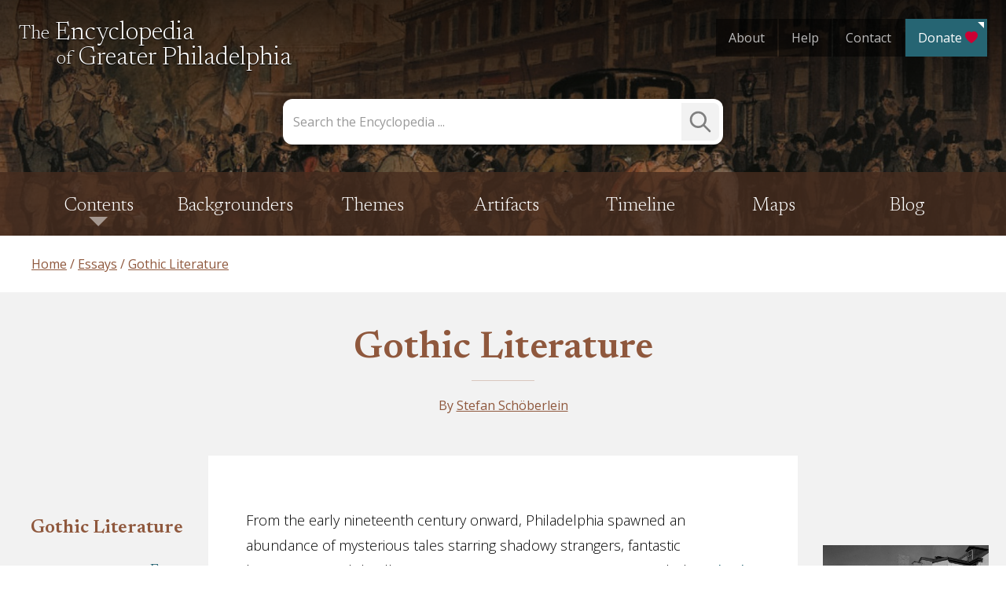

--- FILE ---
content_type: text/html; charset=UTF-8
request_url: https://philadelphiaencyclopedia.org/essays/gothic-literature/
body_size: 55912
content:
<!doctype html>
<html lang="en-US">
<head>
	<meta charset="UTF-8"><script type="text/javascript">(window.NREUM||(NREUM={})).init={privacy:{cookies_enabled:true},ajax:{deny_list:["bam.nr-data.net"]},feature_flags:["soft_nav"],distributed_tracing:{enabled:true}};(window.NREUM||(NREUM={})).loader_config={agentID:"1120103854",accountID:"3596025",trustKey:"66686",xpid:"VwMOV1ZRDRABVFZTAAABX1wD",licenseKey:"NRJS-8c0182f585e826e96cd",applicationID:"1071716982",browserID:"1120103854"};;/*! For license information please see nr-loader-spa-1.308.0.min.js.LICENSE.txt */
(()=>{var e,t,r={384:(e,t,r)=>{"use strict";r.d(t,{NT:()=>a,US:()=>u,Zm:()=>o,bQ:()=>d,dV:()=>c,pV:()=>l});var n=r(6154),i=r(1863),s=r(1910);const a={beacon:"bam.nr-data.net",errorBeacon:"bam.nr-data.net"};function o(){return n.gm.NREUM||(n.gm.NREUM={}),void 0===n.gm.newrelic&&(n.gm.newrelic=n.gm.NREUM),n.gm.NREUM}function c(){let e=o();return e.o||(e.o={ST:n.gm.setTimeout,SI:n.gm.setImmediate||n.gm.setInterval,CT:n.gm.clearTimeout,XHR:n.gm.XMLHttpRequest,REQ:n.gm.Request,EV:n.gm.Event,PR:n.gm.Promise,MO:n.gm.MutationObserver,FETCH:n.gm.fetch,WS:n.gm.WebSocket},(0,s.i)(...Object.values(e.o))),e}function d(e,t){let r=o();r.initializedAgents??={},t.initializedAt={ms:(0,i.t)(),date:new Date},r.initializedAgents[e]=t}function u(e,t){o()[e]=t}function l(){return function(){let e=o();const t=e.info||{};e.info={beacon:a.beacon,errorBeacon:a.errorBeacon,...t}}(),function(){let e=o();const t=e.init||{};e.init={...t}}(),c(),function(){let e=o();const t=e.loader_config||{};e.loader_config={...t}}(),o()}},782:(e,t,r)=>{"use strict";r.d(t,{T:()=>n});const n=r(860).K7.pageViewTiming},860:(e,t,r)=>{"use strict";r.d(t,{$J:()=>u,K7:()=>c,P3:()=>d,XX:()=>i,Yy:()=>o,df:()=>s,qY:()=>n,v4:()=>a});const n="events",i="jserrors",s="browser/blobs",a="rum",o="browser/logs",c={ajax:"ajax",genericEvents:"generic_events",jserrors:i,logging:"logging",metrics:"metrics",pageAction:"page_action",pageViewEvent:"page_view_event",pageViewTiming:"page_view_timing",sessionReplay:"session_replay",sessionTrace:"session_trace",softNav:"soft_navigations",spa:"spa"},d={[c.pageViewEvent]:1,[c.pageViewTiming]:2,[c.metrics]:3,[c.jserrors]:4,[c.spa]:5,[c.ajax]:6,[c.sessionTrace]:7,[c.softNav]:8,[c.sessionReplay]:9,[c.logging]:10,[c.genericEvents]:11},u={[c.pageViewEvent]:a,[c.pageViewTiming]:n,[c.ajax]:n,[c.spa]:n,[c.softNav]:n,[c.metrics]:i,[c.jserrors]:i,[c.sessionTrace]:s,[c.sessionReplay]:s,[c.logging]:o,[c.genericEvents]:"ins"}},944:(e,t,r)=>{"use strict";r.d(t,{R:()=>i});var n=r(3241);function i(e,t){"function"==typeof console.debug&&(console.debug("New Relic Warning: https://github.com/newrelic/newrelic-browser-agent/blob/main/docs/warning-codes.md#".concat(e),t),(0,n.W)({agentIdentifier:null,drained:null,type:"data",name:"warn",feature:"warn",data:{code:e,secondary:t}}))}},993:(e,t,r)=>{"use strict";r.d(t,{A$:()=>s,ET:()=>a,TZ:()=>o,p_:()=>i});var n=r(860);const i={ERROR:"ERROR",WARN:"WARN",INFO:"INFO",DEBUG:"DEBUG",TRACE:"TRACE"},s={OFF:0,ERROR:1,WARN:2,INFO:3,DEBUG:4,TRACE:5},a="log",o=n.K7.logging},1541:(e,t,r)=>{"use strict";r.d(t,{U:()=>i,f:()=>n});const n={MFE:"MFE",BA:"BA"};function i(e,t){if(2!==t?.harvestEndpointVersion)return{};const r=t.agentRef.runtime.appMetadata.agents[0].entityGuid;return e?{"source.id":e.id,"source.name":e.name,"source.type":e.type,"parent.id":e.parent?.id||r,"parent.type":e.parent?.type||n.BA}:{"entity.guid":r,appId:t.agentRef.info.applicationID}}},1687:(e,t,r)=>{"use strict";r.d(t,{Ak:()=>d,Ze:()=>h,x3:()=>u});var n=r(3241),i=r(7836),s=r(3606),a=r(860),o=r(2646);const c={};function d(e,t){const r={staged:!1,priority:a.P3[t]||0};l(e),c[e].get(t)||c[e].set(t,r)}function u(e,t){e&&c[e]&&(c[e].get(t)&&c[e].delete(t),p(e,t,!1),c[e].size&&f(e))}function l(e){if(!e)throw new Error("agentIdentifier required");c[e]||(c[e]=new Map)}function h(e="",t="feature",r=!1){if(l(e),!e||!c[e].get(t)||r)return p(e,t);c[e].get(t).staged=!0,f(e)}function f(e){const t=Array.from(c[e]);t.every(([e,t])=>t.staged)&&(t.sort((e,t)=>e[1].priority-t[1].priority),t.forEach(([t])=>{c[e].delete(t),p(e,t)}))}function p(e,t,r=!0){const a=e?i.ee.get(e):i.ee,c=s.i.handlers;if(!a.aborted&&a.backlog&&c){if((0,n.W)({agentIdentifier:e,type:"lifecycle",name:"drain",feature:t}),r){const e=a.backlog[t],r=c[t];if(r){for(let t=0;e&&t<e.length;++t)g(e[t],r);Object.entries(r).forEach(([e,t])=>{Object.values(t||{}).forEach(t=>{t[0]?.on&&t[0]?.context()instanceof o.y&&t[0].on(e,t[1])})})}}a.isolatedBacklog||delete c[t],a.backlog[t]=null,a.emit("drain-"+t,[])}}function g(e,t){var r=e[1];Object.values(t[r]||{}).forEach(t=>{var r=e[0];if(t[0]===r){var n=t[1],i=e[3],s=e[2];n.apply(i,s)}})}},1738:(e,t,r)=>{"use strict";r.d(t,{U:()=>f,Y:()=>h});var n=r(3241),i=r(9908),s=r(1863),a=r(944),o=r(5701),c=r(3969),d=r(8362),u=r(860),l=r(4261);function h(e,t,r,s){const h=s||r;!h||h[e]&&h[e]!==d.d.prototype[e]||(h[e]=function(){(0,i.p)(c.xV,["API/"+e+"/called"],void 0,u.K7.metrics,r.ee),(0,n.W)({agentIdentifier:r.agentIdentifier,drained:!!o.B?.[r.agentIdentifier],type:"data",name:"api",feature:l.Pl+e,data:{}});try{return t.apply(this,arguments)}catch(e){(0,a.R)(23,e)}})}function f(e,t,r,n,a){const o=e.info;null===r?delete o.jsAttributes[t]:o.jsAttributes[t]=r,(a||null===r)&&(0,i.p)(l.Pl+n,[(0,s.t)(),t,r],void 0,"session",e.ee)}},1741:(e,t,r)=>{"use strict";r.d(t,{W:()=>s});var n=r(944),i=r(4261);class s{#e(e,...t){if(this[e]!==s.prototype[e])return this[e](...t);(0,n.R)(35,e)}addPageAction(e,t){return this.#e(i.hG,e,t)}register(e){return this.#e(i.eY,e)}recordCustomEvent(e,t){return this.#e(i.fF,e,t)}setPageViewName(e,t){return this.#e(i.Fw,e,t)}setCustomAttribute(e,t,r){return this.#e(i.cD,e,t,r)}noticeError(e,t){return this.#e(i.o5,e,t)}setUserId(e,t=!1){return this.#e(i.Dl,e,t)}setApplicationVersion(e){return this.#e(i.nb,e)}setErrorHandler(e){return this.#e(i.bt,e)}addRelease(e,t){return this.#e(i.k6,e,t)}log(e,t){return this.#e(i.$9,e,t)}start(){return this.#e(i.d3)}finished(e){return this.#e(i.BL,e)}recordReplay(){return this.#e(i.CH)}pauseReplay(){return this.#e(i.Tb)}addToTrace(e){return this.#e(i.U2,e)}setCurrentRouteName(e){return this.#e(i.PA,e)}interaction(e){return this.#e(i.dT,e)}wrapLogger(e,t,r){return this.#e(i.Wb,e,t,r)}measure(e,t){return this.#e(i.V1,e,t)}consent(e){return this.#e(i.Pv,e)}}},1863:(e,t,r)=>{"use strict";function n(){return Math.floor(performance.now())}r.d(t,{t:()=>n})},1910:(e,t,r)=>{"use strict";r.d(t,{i:()=>s});var n=r(944);const i=new Map;function s(...e){return e.every(e=>{if(i.has(e))return i.get(e);const t="function"==typeof e?e.toString():"",r=t.includes("[native code]"),s=t.includes("nrWrapper");return r||s||(0,n.R)(64,e?.name||t),i.set(e,r),r})}},2555:(e,t,r)=>{"use strict";r.d(t,{D:()=>o,f:()=>a});var n=r(384),i=r(8122);const s={beacon:n.NT.beacon,errorBeacon:n.NT.errorBeacon,licenseKey:void 0,applicationID:void 0,sa:void 0,queueTime:void 0,applicationTime:void 0,ttGuid:void 0,user:void 0,account:void 0,product:void 0,extra:void 0,jsAttributes:{},userAttributes:void 0,atts:void 0,transactionName:void 0,tNamePlain:void 0};function a(e){try{return!!e.licenseKey&&!!e.errorBeacon&&!!e.applicationID}catch(e){return!1}}const o=e=>(0,i.a)(e,s)},2614:(e,t,r)=>{"use strict";r.d(t,{BB:()=>a,H3:()=>n,g:()=>d,iL:()=>c,tS:()=>o,uh:()=>i,wk:()=>s});const n="NRBA",i="SESSION",s=144e5,a=18e5,o={STARTED:"session-started",PAUSE:"session-pause",RESET:"session-reset",RESUME:"session-resume",UPDATE:"session-update"},c={SAME_TAB:"same-tab",CROSS_TAB:"cross-tab"},d={OFF:0,FULL:1,ERROR:2}},2646:(e,t,r)=>{"use strict";r.d(t,{y:()=>n});class n{constructor(e){this.contextId=e}}},2843:(e,t,r)=>{"use strict";r.d(t,{G:()=>s,u:()=>i});var n=r(3878);function i(e,t=!1,r,i){(0,n.DD)("visibilitychange",function(){if(t)return void("hidden"===document.visibilityState&&e());e(document.visibilityState)},r,i)}function s(e,t,r){(0,n.sp)("pagehide",e,t,r)}},3241:(e,t,r)=>{"use strict";r.d(t,{W:()=>s});var n=r(6154);const i="newrelic";function s(e={}){try{n.gm.dispatchEvent(new CustomEvent(i,{detail:e}))}catch(e){}}},3304:(e,t,r)=>{"use strict";r.d(t,{A:()=>s});var n=r(7836);const i=()=>{const e=new WeakSet;return(t,r)=>{if("object"==typeof r&&null!==r){if(e.has(r))return;e.add(r)}return r}};function s(e){try{return JSON.stringify(e,i())??""}catch(e){try{n.ee.emit("internal-error",[e])}catch(e){}return""}}},3333:(e,t,r)=>{"use strict";r.d(t,{$v:()=>u,TZ:()=>n,Xh:()=>c,Zp:()=>i,kd:()=>d,mq:()=>o,nf:()=>a,qN:()=>s});const n=r(860).K7.genericEvents,i=["auxclick","click","copy","keydown","paste","scrollend"],s=["focus","blur"],a=4,o=1e3,c=2e3,d=["PageAction","UserAction","BrowserPerformance"],u={RESOURCES:"experimental.resources",REGISTER:"register"}},3434:(e,t,r)=>{"use strict";r.d(t,{Jt:()=>s,YM:()=>d});var n=r(7836),i=r(5607);const s="nr@original:".concat(i.W),a=50;var o=Object.prototype.hasOwnProperty,c=!1;function d(e,t){return e||(e=n.ee),r.inPlace=function(e,t,n,i,s){n||(n="");const a="-"===n.charAt(0);for(let o=0;o<t.length;o++){const c=t[o],d=e[c];l(d)||(e[c]=r(d,a?c+n:n,i,c,s))}},r.flag=s,r;function r(t,r,n,c,d){return l(t)?t:(r||(r=""),nrWrapper[s]=t,function(e,t,r){if(Object.defineProperty&&Object.keys)try{return Object.keys(e).forEach(function(r){Object.defineProperty(t,r,{get:function(){return e[r]},set:function(t){return e[r]=t,t}})}),t}catch(e){u([e],r)}for(var n in e)o.call(e,n)&&(t[n]=e[n])}(t,nrWrapper,e),nrWrapper);function nrWrapper(){var s,o,l,h;let f;try{o=this,s=[...arguments],l="function"==typeof n?n(s,o):n||{}}catch(t){u([t,"",[s,o,c],l],e)}i(r+"start",[s,o,c],l,d);const p=performance.now();let g;try{return h=t.apply(o,s),g=performance.now(),h}catch(e){throw g=performance.now(),i(r+"err",[s,o,e],l,d),f=e,f}finally{const e=g-p,t={start:p,end:g,duration:e,isLongTask:e>=a,methodName:c,thrownError:f};t.isLongTask&&i("long-task",[t,o],l,d),i(r+"end",[s,o,h],l,d)}}}function i(r,n,i,s){if(!c||t){var a=c;c=!0;try{e.emit(r,n,i,t,s)}catch(t){u([t,r,n,i],e)}c=a}}}function u(e,t){t||(t=n.ee);try{t.emit("internal-error",e)}catch(e){}}function l(e){return!(e&&"function"==typeof e&&e.apply&&!e[s])}},3606:(e,t,r)=>{"use strict";r.d(t,{i:()=>s});var n=r(9908);s.on=a;var i=s.handlers={};function s(e,t,r,s){a(s||n.d,i,e,t,r)}function a(e,t,r,i,s){s||(s="feature"),e||(e=n.d);var a=t[s]=t[s]||{};(a[r]=a[r]||[]).push([e,i])}},3738:(e,t,r)=>{"use strict";r.d(t,{He:()=>i,Kp:()=>o,Lc:()=>d,Rz:()=>u,TZ:()=>n,bD:()=>s,d3:()=>a,jx:()=>l,sl:()=>h,uP:()=>c});const n=r(860).K7.sessionTrace,i="bstResource",s="resource",a="-start",o="-end",c="fn"+a,d="fn"+o,u="pushState",l=1e3,h=3e4},3785:(e,t,r)=>{"use strict";r.d(t,{R:()=>c,b:()=>d});var n=r(9908),i=r(1863),s=r(860),a=r(3969),o=r(993);function c(e,t,r={},c=o.p_.INFO,d=!0,u,l=(0,i.t)()){(0,n.p)(a.xV,["API/logging/".concat(c.toLowerCase(),"/called")],void 0,s.K7.metrics,e),(0,n.p)(o.ET,[l,t,r,c,d,u],void 0,s.K7.logging,e)}function d(e){return"string"==typeof e&&Object.values(o.p_).some(t=>t===e.toUpperCase().trim())}},3878:(e,t,r)=>{"use strict";function n(e,t){return{capture:e,passive:!1,signal:t}}function i(e,t,r=!1,i){window.addEventListener(e,t,n(r,i))}function s(e,t,r=!1,i){document.addEventListener(e,t,n(r,i))}r.d(t,{DD:()=>s,jT:()=>n,sp:()=>i})},3962:(e,t,r)=>{"use strict";r.d(t,{AM:()=>a,O2:()=>l,OV:()=>s,Qu:()=>h,TZ:()=>c,ih:()=>f,pP:()=>o,t1:()=>u,tC:()=>i,wD:()=>d});var n=r(860);const i=["click","keydown","submit"],s="popstate",a="api",o="initialPageLoad",c=n.K7.softNav,d=5e3,u=500,l={INITIAL_PAGE_LOAD:"",ROUTE_CHANGE:1,UNSPECIFIED:2},h={INTERACTION:1,AJAX:2,CUSTOM_END:3,CUSTOM_TRACER:4},f={IP:"in progress",PF:"pending finish",FIN:"finished",CAN:"cancelled"}},3969:(e,t,r)=>{"use strict";r.d(t,{TZ:()=>n,XG:()=>o,rs:()=>i,xV:()=>a,z_:()=>s});const n=r(860).K7.metrics,i="sm",s="cm",a="storeSupportabilityMetrics",o="storeEventMetrics"},4234:(e,t,r)=>{"use strict";r.d(t,{W:()=>s});var n=r(7836),i=r(1687);class s{constructor(e,t){this.agentIdentifier=e,this.ee=n.ee.get(e),this.featureName=t,this.blocked=!1}deregisterDrain(){(0,i.x3)(this.agentIdentifier,this.featureName)}}},4261:(e,t,r)=>{"use strict";r.d(t,{$9:()=>u,BL:()=>c,CH:()=>p,Dl:()=>R,Fw:()=>w,PA:()=>v,Pl:()=>n,Pv:()=>A,Tb:()=>h,U2:()=>a,V1:()=>E,Wb:()=>T,bt:()=>y,cD:()=>b,d3:()=>x,dT:()=>d,eY:()=>g,fF:()=>f,hG:()=>s,hw:()=>i,k6:()=>o,nb:()=>m,o5:()=>l});const n="api-",i=n+"ixn-",s="addPageAction",a="addToTrace",o="addRelease",c="finished",d="interaction",u="log",l="noticeError",h="pauseReplay",f="recordCustomEvent",p="recordReplay",g="register",m="setApplicationVersion",v="setCurrentRouteName",b="setCustomAttribute",y="setErrorHandler",w="setPageViewName",R="setUserId",x="start",T="wrapLogger",E="measure",A="consent"},5205:(e,t,r)=>{"use strict";r.d(t,{j:()=>S});var n=r(384),i=r(1741);var s=r(2555),a=r(3333);const o=e=>{if(!e||"string"!=typeof e)return!1;try{document.createDocumentFragment().querySelector(e)}catch{return!1}return!0};var c=r(2614),d=r(944),u=r(8122);const l="[data-nr-mask]",h=e=>(0,u.a)(e,(()=>{const e={feature_flags:[],experimental:{allow_registered_children:!1,resources:!1},mask_selector:"*",block_selector:"[data-nr-block]",mask_input_options:{color:!1,date:!1,"datetime-local":!1,email:!1,month:!1,number:!1,range:!1,search:!1,tel:!1,text:!1,time:!1,url:!1,week:!1,textarea:!1,select:!1,password:!0}};return{ajax:{deny_list:void 0,block_internal:!0,enabled:!0,autoStart:!0},api:{get allow_registered_children(){return e.feature_flags.includes(a.$v.REGISTER)||e.experimental.allow_registered_children},set allow_registered_children(t){e.experimental.allow_registered_children=t},duplicate_registered_data:!1},browser_consent_mode:{enabled:!1},distributed_tracing:{enabled:void 0,exclude_newrelic_header:void 0,cors_use_newrelic_header:void 0,cors_use_tracecontext_headers:void 0,allowed_origins:void 0},get feature_flags(){return e.feature_flags},set feature_flags(t){e.feature_flags=t},generic_events:{enabled:!0,autoStart:!0},harvest:{interval:30},jserrors:{enabled:!0,autoStart:!0},logging:{enabled:!0,autoStart:!0},metrics:{enabled:!0,autoStart:!0},obfuscate:void 0,page_action:{enabled:!0},page_view_event:{enabled:!0,autoStart:!0},page_view_timing:{enabled:!0,autoStart:!0},performance:{capture_marks:!1,capture_measures:!1,capture_detail:!0,resources:{get enabled(){return e.feature_flags.includes(a.$v.RESOURCES)||e.experimental.resources},set enabled(t){e.experimental.resources=t},asset_types:[],first_party_domains:[],ignore_newrelic:!0}},privacy:{cookies_enabled:!0},proxy:{assets:void 0,beacon:void 0},session:{expiresMs:c.wk,inactiveMs:c.BB},session_replay:{autoStart:!0,enabled:!1,preload:!1,sampling_rate:10,error_sampling_rate:100,collect_fonts:!1,inline_images:!1,fix_stylesheets:!0,mask_all_inputs:!0,get mask_text_selector(){return e.mask_selector},set mask_text_selector(t){o(t)?e.mask_selector="".concat(t,",").concat(l):""===t||null===t?e.mask_selector=l:(0,d.R)(5,t)},get block_class(){return"nr-block"},get ignore_class(){return"nr-ignore"},get mask_text_class(){return"nr-mask"},get block_selector(){return e.block_selector},set block_selector(t){o(t)?e.block_selector+=",".concat(t):""!==t&&(0,d.R)(6,t)},get mask_input_options(){return e.mask_input_options},set mask_input_options(t){t&&"object"==typeof t?e.mask_input_options={...t,password:!0}:(0,d.R)(7,t)}},session_trace:{enabled:!0,autoStart:!0},soft_navigations:{enabled:!0,autoStart:!0},spa:{enabled:!0,autoStart:!0},ssl:void 0,user_actions:{enabled:!0,elementAttributes:["id","className","tagName","type"]}}})());var f=r(6154),p=r(9324);let g=0;const m={buildEnv:p.F3,distMethod:p.Xs,version:p.xv,originTime:f.WN},v={consented:!1},b={appMetadata:{},get consented(){return this.session?.state?.consent||v.consented},set consented(e){v.consented=e},customTransaction:void 0,denyList:void 0,disabled:!1,harvester:void 0,isolatedBacklog:!1,isRecording:!1,loaderType:void 0,maxBytes:3e4,obfuscator:void 0,onerror:void 0,ptid:void 0,releaseIds:{},session:void 0,timeKeeper:void 0,registeredEntities:[],jsAttributesMetadata:{bytes:0},get harvestCount(){return++g}},y=e=>{const t=(0,u.a)(e,b),r=Object.keys(m).reduce((e,t)=>(e[t]={value:m[t],writable:!1,configurable:!0,enumerable:!0},e),{});return Object.defineProperties(t,r)};var w=r(5701);const R=e=>{const t=e.startsWith("http");e+="/",r.p=t?e:"https://"+e};var x=r(7836),T=r(3241);const E={accountID:void 0,trustKey:void 0,agentID:void 0,licenseKey:void 0,applicationID:void 0,xpid:void 0},A=e=>(0,u.a)(e,E),_=new Set;function S(e,t={},r,a){let{init:o,info:c,loader_config:d,runtime:u={},exposed:l=!0}=t;if(!c){const e=(0,n.pV)();o=e.init,c=e.info,d=e.loader_config}e.init=h(o||{}),e.loader_config=A(d||{}),c.jsAttributes??={},f.bv&&(c.jsAttributes.isWorker=!0),e.info=(0,s.D)(c);const p=e.init,g=[c.beacon,c.errorBeacon];_.has(e.agentIdentifier)||(p.proxy.assets&&(R(p.proxy.assets),g.push(p.proxy.assets)),p.proxy.beacon&&g.push(p.proxy.beacon),e.beacons=[...g],function(e){const t=(0,n.pV)();Object.getOwnPropertyNames(i.W.prototype).forEach(r=>{const n=i.W.prototype[r];if("function"!=typeof n||"constructor"===n)return;let s=t[r];e[r]&&!1!==e.exposed&&"micro-agent"!==e.runtime?.loaderType&&(t[r]=(...t)=>{const n=e[r](...t);return s?s(...t):n})})}(e),(0,n.US)("activatedFeatures",w.B)),u.denyList=[...p.ajax.deny_list||[],...p.ajax.block_internal?g:[]],u.ptid=e.agentIdentifier,u.loaderType=r,e.runtime=y(u),_.has(e.agentIdentifier)||(e.ee=x.ee.get(e.agentIdentifier),e.exposed=l,(0,T.W)({agentIdentifier:e.agentIdentifier,drained:!!w.B?.[e.agentIdentifier],type:"lifecycle",name:"initialize",feature:void 0,data:e.config})),_.add(e.agentIdentifier)}},5270:(e,t,r)=>{"use strict";r.d(t,{Aw:()=>a,SR:()=>s,rF:()=>o});var n=r(384),i=r(7767);function s(e){return!!(0,n.dV)().o.MO&&(0,i.V)(e)&&!0===e?.session_trace.enabled}function a(e){return!0===e?.session_replay.preload&&s(e)}function o(e,t){try{if("string"==typeof t?.type){if("password"===t.type.toLowerCase())return"*".repeat(e?.length||0);if(void 0!==t?.dataset?.nrUnmask||t?.classList?.contains("nr-unmask"))return e}}catch(e){}return"string"==typeof e?e.replace(/[\S]/g,"*"):"*".repeat(e?.length||0)}},5289:(e,t,r)=>{"use strict";r.d(t,{GG:()=>a,Qr:()=>c,sB:()=>o});var n=r(3878),i=r(6389);function s(){return"undefined"==typeof document||"complete"===document.readyState}function a(e,t){if(s())return e();const r=(0,i.J)(e),a=setInterval(()=>{s()&&(clearInterval(a),r())},500);(0,n.sp)("load",r,t)}function o(e){if(s())return e();(0,n.DD)("DOMContentLoaded",e)}function c(e){if(s())return e();(0,n.sp)("popstate",e)}},5607:(e,t,r)=>{"use strict";r.d(t,{W:()=>n});const n=(0,r(9566).bz)()},5701:(e,t,r)=>{"use strict";r.d(t,{B:()=>s,t:()=>a});var n=r(3241);const i=new Set,s={};function a(e,t){const r=t.agentIdentifier;s[r]??={},e&&"object"==typeof e&&(i.has(r)||(t.ee.emit("rumresp",[e]),s[r]=e,i.add(r),(0,n.W)({agentIdentifier:r,loaded:!0,drained:!0,type:"lifecycle",name:"load",feature:void 0,data:e})))}},6154:(e,t,r)=>{"use strict";r.d(t,{OF:()=>d,RI:()=>i,WN:()=>h,bv:()=>s,eN:()=>f,gm:()=>a,lR:()=>l,m:()=>c,mw:()=>o,sb:()=>u});var n=r(1863);const i="undefined"!=typeof window&&!!window.document,s="undefined"!=typeof WorkerGlobalScope&&("undefined"!=typeof self&&self instanceof WorkerGlobalScope&&self.navigator instanceof WorkerNavigator||"undefined"!=typeof globalThis&&globalThis instanceof WorkerGlobalScope&&globalThis.navigator instanceof WorkerNavigator),a=i?window:"undefined"!=typeof WorkerGlobalScope&&("undefined"!=typeof self&&self instanceof WorkerGlobalScope&&self||"undefined"!=typeof globalThis&&globalThis instanceof WorkerGlobalScope&&globalThis),o=Boolean("hidden"===a?.document?.visibilityState),c=""+a?.location,d=/iPad|iPhone|iPod/.test(a.navigator?.userAgent),u=d&&"undefined"==typeof SharedWorker,l=(()=>{const e=a.navigator?.userAgent?.match(/Firefox[/\s](\d+\.\d+)/);return Array.isArray(e)&&e.length>=2?+e[1]:0})(),h=Date.now()-(0,n.t)(),f=()=>"undefined"!=typeof PerformanceNavigationTiming&&a?.performance?.getEntriesByType("navigation")?.[0]?.responseStart},6344:(e,t,r)=>{"use strict";r.d(t,{BB:()=>u,Qb:()=>l,TZ:()=>i,Ug:()=>a,Vh:()=>s,_s:()=>o,bc:()=>d,yP:()=>c});var n=r(2614);const i=r(860).K7.sessionReplay,s="errorDuringReplay",a=.12,o={DomContentLoaded:0,Load:1,FullSnapshot:2,IncrementalSnapshot:3,Meta:4,Custom:5},c={[n.g.ERROR]:15e3,[n.g.FULL]:3e5,[n.g.OFF]:0},d={RESET:{message:"Session was reset",sm:"Reset"},IMPORT:{message:"Recorder failed to import",sm:"Import"},TOO_MANY:{message:"429: Too Many Requests",sm:"Too-Many"},TOO_BIG:{message:"Payload was too large",sm:"Too-Big"},CROSS_TAB:{message:"Session Entity was set to OFF on another tab",sm:"Cross-Tab"},ENTITLEMENTS:{message:"Session Replay is not allowed and will not be started",sm:"Entitlement"}},u=5e3,l={API:"api",RESUME:"resume",SWITCH_TO_FULL:"switchToFull",INITIALIZE:"initialize",PRELOAD:"preload"}},6389:(e,t,r)=>{"use strict";function n(e,t=500,r={}){const n=r?.leading||!1;let i;return(...r)=>{n&&void 0===i&&(e.apply(this,r),i=setTimeout(()=>{i=clearTimeout(i)},t)),n||(clearTimeout(i),i=setTimeout(()=>{e.apply(this,r)},t))}}function i(e){let t=!1;return(...r)=>{t||(t=!0,e.apply(this,r))}}r.d(t,{J:()=>i,s:()=>n})},6630:(e,t,r)=>{"use strict";r.d(t,{T:()=>n});const n=r(860).K7.pageViewEvent},6774:(e,t,r)=>{"use strict";r.d(t,{T:()=>n});const n=r(860).K7.jserrors},7295:(e,t,r)=>{"use strict";r.d(t,{Xv:()=>a,gX:()=>i,iW:()=>s});var n=[];function i(e){if(!e||s(e))return!1;if(0===n.length)return!0;if("*"===n[0].hostname)return!1;for(var t=0;t<n.length;t++){var r=n[t];if(r.hostname.test(e.hostname)&&r.pathname.test(e.pathname))return!1}return!0}function s(e){return void 0===e.hostname}function a(e){if(n=[],e&&e.length)for(var t=0;t<e.length;t++){let r=e[t];if(!r)continue;if("*"===r)return void(n=[{hostname:"*"}]);0===r.indexOf("http://")?r=r.substring(7):0===r.indexOf("https://")&&(r=r.substring(8));const i=r.indexOf("/");let s,a;i>0?(s=r.substring(0,i),a=r.substring(i)):(s=r,a="*");let[c]=s.split(":");n.push({hostname:o(c),pathname:o(a,!0)})}}function o(e,t=!1){const r=e.replace(/[.+?^${}()|[\]\\]/g,e=>"\\"+e).replace(/\*/g,".*?");return new RegExp((t?"^":"")+r+"$")}},7485:(e,t,r)=>{"use strict";r.d(t,{D:()=>i});var n=r(6154);function i(e){if(0===(e||"").indexOf("data:"))return{protocol:"data"};try{const t=new URL(e,location.href),r={port:t.port,hostname:t.hostname,pathname:t.pathname,search:t.search,protocol:t.protocol.slice(0,t.protocol.indexOf(":")),sameOrigin:t.protocol===n.gm?.location?.protocol&&t.host===n.gm?.location?.host};return r.port&&""!==r.port||("http:"===t.protocol&&(r.port="80"),"https:"===t.protocol&&(r.port="443")),r.pathname&&""!==r.pathname?r.pathname.startsWith("/")||(r.pathname="/".concat(r.pathname)):r.pathname="/",r}catch(e){return{}}}},7699:(e,t,r)=>{"use strict";r.d(t,{It:()=>s,KC:()=>o,No:()=>i,qh:()=>a});var n=r(860);const i=16e3,s=1e6,a="SESSION_ERROR",o={[n.K7.logging]:!0,[n.K7.genericEvents]:!1,[n.K7.jserrors]:!1,[n.K7.ajax]:!1}},7767:(e,t,r)=>{"use strict";r.d(t,{V:()=>i});var n=r(6154);const i=e=>n.RI&&!0===e?.privacy.cookies_enabled},7836:(e,t,r)=>{"use strict";r.d(t,{P:()=>o,ee:()=>c});var n=r(384),i=r(8990),s=r(2646),a=r(5607);const o="nr@context:".concat(a.W),c=function e(t,r){var n={},a={},u={},l=!1;try{l=16===r.length&&d.initializedAgents?.[r]?.runtime.isolatedBacklog}catch(e){}var h={on:p,addEventListener:p,removeEventListener:function(e,t){var r=n[e];if(!r)return;for(var i=0;i<r.length;i++)r[i]===t&&r.splice(i,1)},emit:function(e,r,n,i,s){!1!==s&&(s=!0);if(c.aborted&&!i)return;t&&s&&t.emit(e,r,n);var o=f(n);g(e).forEach(e=>{e.apply(o,r)});var d=v()[a[e]];d&&d.push([h,e,r,o]);return o},get:m,listeners:g,context:f,buffer:function(e,t){const r=v();if(t=t||"feature",h.aborted)return;Object.entries(e||{}).forEach(([e,n])=>{a[n]=t,t in r||(r[t]=[])})},abort:function(){h._aborted=!0,Object.keys(h.backlog).forEach(e=>{delete h.backlog[e]})},isBuffering:function(e){return!!v()[a[e]]},debugId:r,backlog:l?{}:t&&"object"==typeof t.backlog?t.backlog:{},isolatedBacklog:l};return Object.defineProperty(h,"aborted",{get:()=>{let e=h._aborted||!1;return e||(t&&(e=t.aborted),e)}}),h;function f(e){return e&&e instanceof s.y?e:e?(0,i.I)(e,o,()=>new s.y(o)):new s.y(o)}function p(e,t){n[e]=g(e).concat(t)}function g(e){return n[e]||[]}function m(t){return u[t]=u[t]||e(h,t)}function v(){return h.backlog}}(void 0,"globalEE"),d=(0,n.Zm)();d.ee||(d.ee=c)},8122:(e,t,r)=>{"use strict";r.d(t,{a:()=>i});var n=r(944);function i(e,t){try{if(!e||"object"!=typeof e)return(0,n.R)(3);if(!t||"object"!=typeof t)return(0,n.R)(4);const r=Object.create(Object.getPrototypeOf(t),Object.getOwnPropertyDescriptors(t)),s=0===Object.keys(r).length?e:r;for(let a in s)if(void 0!==e[a])try{if(null===e[a]){r[a]=null;continue}Array.isArray(e[a])&&Array.isArray(t[a])?r[a]=Array.from(new Set([...e[a],...t[a]])):"object"==typeof e[a]&&"object"==typeof t[a]?r[a]=i(e[a],t[a]):r[a]=e[a]}catch(e){r[a]||(0,n.R)(1,e)}return r}catch(e){(0,n.R)(2,e)}}},8139:(e,t,r)=>{"use strict";r.d(t,{u:()=>h});var n=r(7836),i=r(3434),s=r(8990),a=r(6154);const o={},c=a.gm.XMLHttpRequest,d="addEventListener",u="removeEventListener",l="nr@wrapped:".concat(n.P);function h(e){var t=function(e){return(e||n.ee).get("events")}(e);if(o[t.debugId]++)return t;o[t.debugId]=1;var r=(0,i.YM)(t,!0);function h(e){r.inPlace(e,[d,u],"-",p)}function p(e,t){return e[1]}return"getPrototypeOf"in Object&&(a.RI&&f(document,h),c&&f(c.prototype,h),f(a.gm,h)),t.on(d+"-start",function(e,t){var n=e[1];if(null!==n&&("function"==typeof n||"object"==typeof n)&&"newrelic"!==e[0]){var i=(0,s.I)(n,l,function(){var e={object:function(){if("function"!=typeof n.handleEvent)return;return n.handleEvent.apply(n,arguments)},function:n}[typeof n];return e?r(e,"fn-",null,e.name||"anonymous"):n});this.wrapped=e[1]=i}}),t.on(u+"-start",function(e){e[1]=this.wrapped||e[1]}),t}function f(e,t,...r){let n=e;for(;"object"==typeof n&&!Object.prototype.hasOwnProperty.call(n,d);)n=Object.getPrototypeOf(n);n&&t(n,...r)}},8362:(e,t,r)=>{"use strict";r.d(t,{d:()=>s});var n=r(9566),i=r(1741);class s extends i.W{agentIdentifier=(0,n.LA)(16)}},8374:(e,t,r)=>{r.nc=(()=>{try{return document?.currentScript?.nonce}catch(e){}return""})()},8990:(e,t,r)=>{"use strict";r.d(t,{I:()=>i});var n=Object.prototype.hasOwnProperty;function i(e,t,r){if(n.call(e,t))return e[t];var i=r();if(Object.defineProperty&&Object.keys)try{return Object.defineProperty(e,t,{value:i,writable:!0,enumerable:!1}),i}catch(e){}return e[t]=i,i}},9119:(e,t,r)=>{"use strict";r.d(t,{L:()=>s});var n=/([^?#]*)[^#]*(#[^?]*|$).*/,i=/([^?#]*)().*/;function s(e,t){return e?e.replace(t?n:i,"$1$2"):e}},9300:(e,t,r)=>{"use strict";r.d(t,{T:()=>n});const n=r(860).K7.ajax},9324:(e,t,r)=>{"use strict";r.d(t,{AJ:()=>a,F3:()=>i,Xs:()=>s,Yq:()=>o,xv:()=>n});const n="1.308.0",i="PROD",s="CDN",a="@newrelic/rrweb",o="1.0.1"},9566:(e,t,r)=>{"use strict";r.d(t,{LA:()=>o,ZF:()=>c,bz:()=>a,el:()=>d});var n=r(6154);const i="xxxxxxxx-xxxx-4xxx-yxxx-xxxxxxxxxxxx";function s(e,t){return e?15&e[t]:16*Math.random()|0}function a(){const e=n.gm?.crypto||n.gm?.msCrypto;let t,r=0;return e&&e.getRandomValues&&(t=e.getRandomValues(new Uint8Array(30))),i.split("").map(e=>"x"===e?s(t,r++).toString(16):"y"===e?(3&s()|8).toString(16):e).join("")}function o(e){const t=n.gm?.crypto||n.gm?.msCrypto;let r,i=0;t&&t.getRandomValues&&(r=t.getRandomValues(new Uint8Array(e)));const a=[];for(var o=0;o<e;o++)a.push(s(r,i++).toString(16));return a.join("")}function c(){return o(16)}function d(){return o(32)}},9908:(e,t,r)=>{"use strict";r.d(t,{d:()=>n,p:()=>i});var n=r(7836).ee.get("handle");function i(e,t,r,i,s){s?(s.buffer([e],i),s.emit(e,t,r)):(n.buffer([e],i),n.emit(e,t,r))}}},n={};function i(e){var t=n[e];if(void 0!==t)return t.exports;var s=n[e]={exports:{}};return r[e](s,s.exports,i),s.exports}i.m=r,i.d=(e,t)=>{for(var r in t)i.o(t,r)&&!i.o(e,r)&&Object.defineProperty(e,r,{enumerable:!0,get:t[r]})},i.f={},i.e=e=>Promise.all(Object.keys(i.f).reduce((t,r)=>(i.f[r](e,t),t),[])),i.u=e=>({212:"nr-spa-compressor",249:"nr-spa-recorder",478:"nr-spa"}[e]+"-1.308.0.min.js"),i.o=(e,t)=>Object.prototype.hasOwnProperty.call(e,t),e={},t="NRBA-1.308.0.PROD:",i.l=(r,n,s,a)=>{if(e[r])e[r].push(n);else{var o,c;if(void 0!==s)for(var d=document.getElementsByTagName("script"),u=0;u<d.length;u++){var l=d[u];if(l.getAttribute("src")==r||l.getAttribute("data-webpack")==t+s){o=l;break}}if(!o){c=!0;var h={478:"sha512-RSfSVnmHk59T/uIPbdSE0LPeqcEdF4/+XhfJdBuccH5rYMOEZDhFdtnh6X6nJk7hGpzHd9Ujhsy7lZEz/ORYCQ==",249:"sha512-ehJXhmntm85NSqW4MkhfQqmeKFulra3klDyY0OPDUE+sQ3GokHlPh1pmAzuNy//3j4ac6lzIbmXLvGQBMYmrkg==",212:"sha512-B9h4CR46ndKRgMBcK+j67uSR2RCnJfGefU+A7FrgR/k42ovXy5x/MAVFiSvFxuVeEk/pNLgvYGMp1cBSK/G6Fg=="};(o=document.createElement("script")).charset="utf-8",i.nc&&o.setAttribute("nonce",i.nc),o.setAttribute("data-webpack",t+s),o.src=r,0!==o.src.indexOf(window.location.origin+"/")&&(o.crossOrigin="anonymous"),h[a]&&(o.integrity=h[a])}e[r]=[n];var f=(t,n)=>{o.onerror=o.onload=null,clearTimeout(p);var i=e[r];if(delete e[r],o.parentNode&&o.parentNode.removeChild(o),i&&i.forEach(e=>e(n)),t)return t(n)},p=setTimeout(f.bind(null,void 0,{type:"timeout",target:o}),12e4);o.onerror=f.bind(null,o.onerror),o.onload=f.bind(null,o.onload),c&&document.head.appendChild(o)}},i.r=e=>{"undefined"!=typeof Symbol&&Symbol.toStringTag&&Object.defineProperty(e,Symbol.toStringTag,{value:"Module"}),Object.defineProperty(e,"__esModule",{value:!0})},i.p="https://js-agent.newrelic.com/",(()=>{var e={38:0,788:0};i.f.j=(t,r)=>{var n=i.o(e,t)?e[t]:void 0;if(0!==n)if(n)r.push(n[2]);else{var s=new Promise((r,i)=>n=e[t]=[r,i]);r.push(n[2]=s);var a=i.p+i.u(t),o=new Error;i.l(a,r=>{if(i.o(e,t)&&(0!==(n=e[t])&&(e[t]=void 0),n)){var s=r&&("load"===r.type?"missing":r.type),a=r&&r.target&&r.target.src;o.message="Loading chunk "+t+" failed: ("+s+": "+a+")",o.name="ChunkLoadError",o.type=s,o.request=a,n[1](o)}},"chunk-"+t,t)}};var t=(t,r)=>{var n,s,[a,o,c]=r,d=0;if(a.some(t=>0!==e[t])){for(n in o)i.o(o,n)&&(i.m[n]=o[n]);if(c)c(i)}for(t&&t(r);d<a.length;d++)s=a[d],i.o(e,s)&&e[s]&&e[s][0](),e[s]=0},r=self["webpackChunk:NRBA-1.308.0.PROD"]=self["webpackChunk:NRBA-1.308.0.PROD"]||[];r.forEach(t.bind(null,0)),r.push=t.bind(null,r.push.bind(r))})(),(()=>{"use strict";i(8374);var e=i(8362),t=i(860);const r=Object.values(t.K7);var n=i(5205);var s=i(9908),a=i(1863),o=i(4261),c=i(1738);var d=i(1687),u=i(4234),l=i(5289),h=i(6154),f=i(944),p=i(5270),g=i(7767),m=i(6389),v=i(7699);class b extends u.W{constructor(e,t){super(e.agentIdentifier,t),this.agentRef=e,this.abortHandler=void 0,this.featAggregate=void 0,this.loadedSuccessfully=void 0,this.onAggregateImported=new Promise(e=>{this.loadedSuccessfully=e}),this.deferred=Promise.resolve(),!1===e.init[this.featureName].autoStart?this.deferred=new Promise((t,r)=>{this.ee.on("manual-start-all",(0,m.J)(()=>{(0,d.Ak)(e.agentIdentifier,this.featureName),t()}))}):(0,d.Ak)(e.agentIdentifier,t)}importAggregator(e,t,r={}){if(this.featAggregate)return;const n=async()=>{let n;await this.deferred;try{if((0,g.V)(e.init)){const{setupAgentSession:t}=await i.e(478).then(i.bind(i,8766));n=t(e)}}catch(e){(0,f.R)(20,e),this.ee.emit("internal-error",[e]),(0,s.p)(v.qh,[e],void 0,this.featureName,this.ee)}try{if(!this.#t(this.featureName,n,e.init))return(0,d.Ze)(this.agentIdentifier,this.featureName),void this.loadedSuccessfully(!1);const{Aggregate:i}=await t();this.featAggregate=new i(e,r),e.runtime.harvester.initializedAggregates.push(this.featAggregate),this.loadedSuccessfully(!0)}catch(e){(0,f.R)(34,e),this.abortHandler?.(),(0,d.Ze)(this.agentIdentifier,this.featureName,!0),this.loadedSuccessfully(!1),this.ee&&this.ee.abort()}};h.RI?(0,l.GG)(()=>n(),!0):n()}#t(e,r,n){if(this.blocked)return!1;switch(e){case t.K7.sessionReplay:return(0,p.SR)(n)&&!!r;case t.K7.sessionTrace:return!!r;default:return!0}}}var y=i(6630),w=i(2614),R=i(3241);class x extends b{static featureName=y.T;constructor(e){var t;super(e,y.T),this.setupInspectionEvents(e.agentIdentifier),t=e,(0,c.Y)(o.Fw,function(e,r){"string"==typeof e&&("/"!==e.charAt(0)&&(e="/"+e),t.runtime.customTransaction=(r||"http://custom.transaction")+e,(0,s.p)(o.Pl+o.Fw,[(0,a.t)()],void 0,void 0,t.ee))},t),this.importAggregator(e,()=>i.e(478).then(i.bind(i,2467)))}setupInspectionEvents(e){const t=(t,r)=>{t&&(0,R.W)({agentIdentifier:e,timeStamp:t.timeStamp,loaded:"complete"===t.target.readyState,type:"window",name:r,data:t.target.location+""})};(0,l.sB)(e=>{t(e,"DOMContentLoaded")}),(0,l.GG)(e=>{t(e,"load")}),(0,l.Qr)(e=>{t(e,"navigate")}),this.ee.on(w.tS.UPDATE,(t,r)=>{(0,R.W)({agentIdentifier:e,type:"lifecycle",name:"session",data:r})})}}var T=i(384);class E extends e.d{constructor(e){var t;(super(),h.gm)?(this.features={},(0,T.bQ)(this.agentIdentifier,this),this.desiredFeatures=new Set(e.features||[]),this.desiredFeatures.add(x),(0,n.j)(this,e,e.loaderType||"agent"),t=this,(0,c.Y)(o.cD,function(e,r,n=!1){if("string"==typeof e){if(["string","number","boolean"].includes(typeof r)||null===r)return(0,c.U)(t,e,r,o.cD,n);(0,f.R)(40,typeof r)}else(0,f.R)(39,typeof e)},t),function(e){(0,c.Y)(o.Dl,function(t,r=!1){if("string"!=typeof t&&null!==t)return void(0,f.R)(41,typeof t);const n=e.info.jsAttributes["enduser.id"];r&&null!=n&&n!==t?(0,s.p)(o.Pl+"setUserIdAndResetSession",[t],void 0,"session",e.ee):(0,c.U)(e,"enduser.id",t,o.Dl,!0)},e)}(this),function(e){(0,c.Y)(o.nb,function(t){if("string"==typeof t||null===t)return(0,c.U)(e,"application.version",t,o.nb,!1);(0,f.R)(42,typeof t)},e)}(this),function(e){(0,c.Y)(o.d3,function(){e.ee.emit("manual-start-all")},e)}(this),function(e){(0,c.Y)(o.Pv,function(t=!0){if("boolean"==typeof t){if((0,s.p)(o.Pl+o.Pv,[t],void 0,"session",e.ee),e.runtime.consented=t,t){const t=e.features.page_view_event;t.onAggregateImported.then(e=>{const r=t.featAggregate;e&&!r.sentRum&&r.sendRum()})}}else(0,f.R)(65,typeof t)},e)}(this),this.run()):(0,f.R)(21)}get config(){return{info:this.info,init:this.init,loader_config:this.loader_config,runtime:this.runtime}}get api(){return this}run(){try{const e=function(e){const t={};return r.forEach(r=>{t[r]=!!e[r]?.enabled}),t}(this.init),n=[...this.desiredFeatures];n.sort((e,r)=>t.P3[e.featureName]-t.P3[r.featureName]),n.forEach(r=>{if(!e[r.featureName]&&r.featureName!==t.K7.pageViewEvent)return;if(r.featureName===t.K7.spa)return void(0,f.R)(67);const n=function(e){switch(e){case t.K7.ajax:return[t.K7.jserrors];case t.K7.sessionTrace:return[t.K7.ajax,t.K7.pageViewEvent];case t.K7.sessionReplay:return[t.K7.sessionTrace];case t.K7.pageViewTiming:return[t.K7.pageViewEvent];default:return[]}}(r.featureName).filter(e=>!(e in this.features));n.length>0&&(0,f.R)(36,{targetFeature:r.featureName,missingDependencies:n}),this.features[r.featureName]=new r(this)})}catch(e){(0,f.R)(22,e);for(const e in this.features)this.features[e].abortHandler?.();const t=(0,T.Zm)();delete t.initializedAgents[this.agentIdentifier]?.features,delete this.sharedAggregator;return t.ee.get(this.agentIdentifier).abort(),!1}}}var A=i(2843),_=i(782);class S extends b{static featureName=_.T;constructor(e){super(e,_.T),h.RI&&((0,A.u)(()=>(0,s.p)("docHidden",[(0,a.t)()],void 0,_.T,this.ee),!0),(0,A.G)(()=>(0,s.p)("winPagehide",[(0,a.t)()],void 0,_.T,this.ee)),this.importAggregator(e,()=>i.e(478).then(i.bind(i,9917))))}}var O=i(3969);class I extends b{static featureName=O.TZ;constructor(e){super(e,O.TZ),h.RI&&document.addEventListener("securitypolicyviolation",e=>{(0,s.p)(O.xV,["Generic/CSPViolation/Detected"],void 0,this.featureName,this.ee)}),this.importAggregator(e,()=>i.e(478).then(i.bind(i,6555)))}}var N=i(6774),P=i(3878),k=i(3304);class D{constructor(e,t,r,n,i){this.name="UncaughtError",this.message="string"==typeof e?e:(0,k.A)(e),this.sourceURL=t,this.line=r,this.column=n,this.__newrelic=i}}function C(e){return M(e)?e:new D(void 0!==e?.message?e.message:e,e?.filename||e?.sourceURL,e?.lineno||e?.line,e?.colno||e?.col,e?.__newrelic,e?.cause)}function j(e){const t="Unhandled Promise Rejection: ";if(!e?.reason)return;if(M(e.reason)){try{e.reason.message.startsWith(t)||(e.reason.message=t+e.reason.message)}catch(e){}return C(e.reason)}const r=C(e.reason);return(r.message||"").startsWith(t)||(r.message=t+r.message),r}function L(e){if(e.error instanceof SyntaxError&&!/:\d+$/.test(e.error.stack?.trim())){const t=new D(e.message,e.filename,e.lineno,e.colno,e.error.__newrelic,e.cause);return t.name=SyntaxError.name,t}return M(e.error)?e.error:C(e)}function M(e){return e instanceof Error&&!!e.stack}function H(e,r,n,i,o=(0,a.t)()){"string"==typeof e&&(e=new Error(e)),(0,s.p)("err",[e,o,!1,r,n.runtime.isRecording,void 0,i],void 0,t.K7.jserrors,n.ee),(0,s.p)("uaErr",[],void 0,t.K7.genericEvents,n.ee)}var B=i(1541),K=i(993),W=i(3785);function U(e,{customAttributes:t={},level:r=K.p_.INFO}={},n,i,s=(0,a.t)()){(0,W.R)(n.ee,e,t,r,!1,i,s)}function F(e,r,n,i,c=(0,a.t)()){(0,s.p)(o.Pl+o.hG,[c,e,r,i],void 0,t.K7.genericEvents,n.ee)}function V(e,r,n,i,c=(0,a.t)()){const{start:d,end:u,customAttributes:l}=r||{},h={customAttributes:l||{}};if("object"!=typeof h.customAttributes||"string"!=typeof e||0===e.length)return void(0,f.R)(57);const p=(e,t)=>null==e?t:"number"==typeof e?e:e instanceof PerformanceMark?e.startTime:Number.NaN;if(h.start=p(d,0),h.end=p(u,c),Number.isNaN(h.start)||Number.isNaN(h.end))(0,f.R)(57);else{if(h.duration=h.end-h.start,!(h.duration<0))return(0,s.p)(o.Pl+o.V1,[h,e,i],void 0,t.K7.genericEvents,n.ee),h;(0,f.R)(58)}}function G(e,r={},n,i,c=(0,a.t)()){(0,s.p)(o.Pl+o.fF,[c,e,r,i],void 0,t.K7.genericEvents,n.ee)}function z(e){(0,c.Y)(o.eY,function(t){return Y(e,t)},e)}function Y(e,r,n){(0,f.R)(54,"newrelic.register"),r||={},r.type=B.f.MFE,r.licenseKey||=e.info.licenseKey,r.blocked=!1,r.parent=n||{},Array.isArray(r.tags)||(r.tags=[]);const i={};r.tags.forEach(e=>{"name"!==e&&"id"!==e&&(i["source.".concat(e)]=!0)}),r.isolated??=!0;let o=()=>{};const c=e.runtime.registeredEntities;if(!r.isolated){const e=c.find(({metadata:{target:{id:e}}})=>e===r.id&&!r.isolated);if(e)return e}const d=e=>{r.blocked=!0,o=e};function u(e){return"string"==typeof e&&!!e.trim()&&e.trim().length<501||"number"==typeof e}e.init.api.allow_registered_children||d((0,m.J)(()=>(0,f.R)(55))),u(r.id)&&u(r.name)||d((0,m.J)(()=>(0,f.R)(48,r)));const l={addPageAction:(t,n={})=>g(F,[t,{...i,...n},e],r),deregister:()=>{d((0,m.J)(()=>(0,f.R)(68)))},log:(t,n={})=>g(U,[t,{...n,customAttributes:{...i,...n.customAttributes||{}}},e],r),measure:(t,n={})=>g(V,[t,{...n,customAttributes:{...i,...n.customAttributes||{}}},e],r),noticeError:(t,n={})=>g(H,[t,{...i,...n},e],r),register:(t={})=>g(Y,[e,t],l.metadata.target),recordCustomEvent:(t,n={})=>g(G,[t,{...i,...n},e],r),setApplicationVersion:e=>p("application.version",e),setCustomAttribute:(e,t)=>p(e,t),setUserId:e=>p("enduser.id",e),metadata:{customAttributes:i,target:r}},h=()=>(r.blocked&&o(),r.blocked);h()||c.push(l);const p=(e,t)=>{h()||(i[e]=t)},g=(r,n,i)=>{if(h())return;const o=(0,a.t)();(0,s.p)(O.xV,["API/register/".concat(r.name,"/called")],void 0,t.K7.metrics,e.ee);try{if(e.init.api.duplicate_registered_data&&"register"!==r.name){let e=n;if(n[1]instanceof Object){const t={"child.id":i.id,"child.type":i.type};e="customAttributes"in n[1]?[n[0],{...n[1],customAttributes:{...n[1].customAttributes,...t}},...n.slice(2)]:[n[0],{...n[1],...t},...n.slice(2)]}r(...e,void 0,o)}return r(...n,i,o)}catch(e){(0,f.R)(50,e)}};return l}class Z extends b{static featureName=N.T;constructor(e){var t;super(e,N.T),t=e,(0,c.Y)(o.o5,(e,r)=>H(e,r,t),t),function(e){(0,c.Y)(o.bt,function(t){e.runtime.onerror=t},e)}(e),function(e){let t=0;(0,c.Y)(o.k6,function(e,r){++t>10||(this.runtime.releaseIds[e.slice(-200)]=(""+r).slice(-200))},e)}(e),z(e);try{this.removeOnAbort=new AbortController}catch(e){}this.ee.on("internal-error",(t,r)=>{this.abortHandler&&(0,s.p)("ierr",[C(t),(0,a.t)(),!0,{},e.runtime.isRecording,r],void 0,this.featureName,this.ee)}),h.gm.addEventListener("unhandledrejection",t=>{this.abortHandler&&(0,s.p)("err",[j(t),(0,a.t)(),!1,{unhandledPromiseRejection:1},e.runtime.isRecording],void 0,this.featureName,this.ee)},(0,P.jT)(!1,this.removeOnAbort?.signal)),h.gm.addEventListener("error",t=>{this.abortHandler&&(0,s.p)("err",[L(t),(0,a.t)(),!1,{},e.runtime.isRecording],void 0,this.featureName,this.ee)},(0,P.jT)(!1,this.removeOnAbort?.signal)),this.abortHandler=this.#r,this.importAggregator(e,()=>i.e(478).then(i.bind(i,2176)))}#r(){this.removeOnAbort?.abort(),this.abortHandler=void 0}}var q=i(8990);let X=1;function J(e){const t=typeof e;return!e||"object"!==t&&"function"!==t?-1:e===h.gm?0:(0,q.I)(e,"nr@id",function(){return X++})}function Q(e){if("string"==typeof e&&e.length)return e.length;if("object"==typeof e){if("undefined"!=typeof ArrayBuffer&&e instanceof ArrayBuffer&&e.byteLength)return e.byteLength;if("undefined"!=typeof Blob&&e instanceof Blob&&e.size)return e.size;if(!("undefined"!=typeof FormData&&e instanceof FormData))try{return(0,k.A)(e).length}catch(e){return}}}var ee=i(8139),te=i(7836),re=i(3434);const ne={},ie=["open","send"];function se(e){var t=e||te.ee;const r=function(e){return(e||te.ee).get("xhr")}(t);if(void 0===h.gm.XMLHttpRequest)return r;if(ne[r.debugId]++)return r;ne[r.debugId]=1,(0,ee.u)(t);var n=(0,re.YM)(r),i=h.gm.XMLHttpRequest,s=h.gm.MutationObserver,a=h.gm.Promise,o=h.gm.setInterval,c="readystatechange",d=["onload","onerror","onabort","onloadstart","onloadend","onprogress","ontimeout"],u=[],l=h.gm.XMLHttpRequest=function(e){const t=new i(e),s=r.context(t);try{r.emit("new-xhr",[t],s),t.addEventListener(c,(a=s,function(){var e=this;e.readyState>3&&!a.resolved&&(a.resolved=!0,r.emit("xhr-resolved",[],e)),n.inPlace(e,d,"fn-",y)}),(0,P.jT)(!1))}catch(e){(0,f.R)(15,e);try{r.emit("internal-error",[e])}catch(e){}}var a;return t};function p(e,t){n.inPlace(t,["onreadystatechange"],"fn-",y)}if(function(e,t){for(var r in e)t[r]=e[r]}(i,l),l.prototype=i.prototype,n.inPlace(l.prototype,ie,"-xhr-",y),r.on("send-xhr-start",function(e,t){p(e,t),function(e){u.push(e),s&&(g?g.then(b):o?o(b):(m=-m,v.data=m))}(t)}),r.on("open-xhr-start",p),s){var g=a&&a.resolve();if(!o&&!a){var m=1,v=document.createTextNode(m);new s(b).observe(v,{characterData:!0})}}else t.on("fn-end",function(e){e[0]&&e[0].type===c||b()});function b(){for(var e=0;e<u.length;e++)p(0,u[e]);u.length&&(u=[])}function y(e,t){return t}return r}var ae="fetch-",oe=ae+"body-",ce=["arrayBuffer","blob","json","text","formData"],de=h.gm.Request,ue=h.gm.Response,le="prototype";const he={};function fe(e){const t=function(e){return(e||te.ee).get("fetch")}(e);if(!(de&&ue&&h.gm.fetch))return t;if(he[t.debugId]++)return t;function r(e,r,n){var i=e[r];"function"==typeof i&&(e[r]=function(){var e,r=[...arguments],s={};t.emit(n+"before-start",[r],s),s[te.P]&&s[te.P].dt&&(e=s[te.P].dt);var a=i.apply(this,r);return t.emit(n+"start",[r,e],a),a.then(function(e){return t.emit(n+"end",[null,e],a),e},function(e){throw t.emit(n+"end",[e],a),e})})}return he[t.debugId]=1,ce.forEach(e=>{r(de[le],e,oe),r(ue[le],e,oe)}),r(h.gm,"fetch",ae),t.on(ae+"end",function(e,r){var n=this;if(r){var i=r.headers.get("content-length");null!==i&&(n.rxSize=i),t.emit(ae+"done",[null,r],n)}else t.emit(ae+"done",[e],n)}),t}var pe=i(7485),ge=i(9566);class me{constructor(e){this.agentRef=e}generateTracePayload(e){const t=this.agentRef.loader_config;if(!this.shouldGenerateTrace(e)||!t)return null;var r=(t.accountID||"").toString()||null,n=(t.agentID||"").toString()||null,i=(t.trustKey||"").toString()||null;if(!r||!n)return null;var s=(0,ge.ZF)(),a=(0,ge.el)(),o=Date.now(),c={spanId:s,traceId:a,timestamp:o};return(e.sameOrigin||this.isAllowedOrigin(e)&&this.useTraceContextHeadersForCors())&&(c.traceContextParentHeader=this.generateTraceContextParentHeader(s,a),c.traceContextStateHeader=this.generateTraceContextStateHeader(s,o,r,n,i)),(e.sameOrigin&&!this.excludeNewrelicHeader()||!e.sameOrigin&&this.isAllowedOrigin(e)&&this.useNewrelicHeaderForCors())&&(c.newrelicHeader=this.generateTraceHeader(s,a,o,r,n,i)),c}generateTraceContextParentHeader(e,t){return"00-"+t+"-"+e+"-01"}generateTraceContextStateHeader(e,t,r,n,i){return i+"@nr=0-1-"+r+"-"+n+"-"+e+"----"+t}generateTraceHeader(e,t,r,n,i,s){if(!("function"==typeof h.gm?.btoa))return null;var a={v:[0,1],d:{ty:"Browser",ac:n,ap:i,id:e,tr:t,ti:r}};return s&&n!==s&&(a.d.tk=s),btoa((0,k.A)(a))}shouldGenerateTrace(e){return this.agentRef.init?.distributed_tracing?.enabled&&this.isAllowedOrigin(e)}isAllowedOrigin(e){var t=!1;const r=this.agentRef.init?.distributed_tracing;if(e.sameOrigin)t=!0;else if(r?.allowed_origins instanceof Array)for(var n=0;n<r.allowed_origins.length;n++){var i=(0,pe.D)(r.allowed_origins[n]);if(e.hostname===i.hostname&&e.protocol===i.protocol&&e.port===i.port){t=!0;break}}return t}excludeNewrelicHeader(){var e=this.agentRef.init?.distributed_tracing;return!!e&&!!e.exclude_newrelic_header}useNewrelicHeaderForCors(){var e=this.agentRef.init?.distributed_tracing;return!!e&&!1!==e.cors_use_newrelic_header}useTraceContextHeadersForCors(){var e=this.agentRef.init?.distributed_tracing;return!!e&&!!e.cors_use_tracecontext_headers}}var ve=i(9300),be=i(7295);function ye(e){return"string"==typeof e?e:e instanceof(0,T.dV)().o.REQ?e.url:h.gm?.URL&&e instanceof URL?e.href:void 0}var we=["load","error","abort","timeout"],Re=we.length,xe=(0,T.dV)().o.REQ,Te=(0,T.dV)().o.XHR;const Ee="X-NewRelic-App-Data";class Ae extends b{static featureName=ve.T;constructor(e){super(e,ve.T),this.dt=new me(e),this.handler=(e,t,r,n)=>(0,s.p)(e,t,r,n,this.ee);try{const e={xmlhttprequest:"xhr",fetch:"fetch",beacon:"beacon"};h.gm?.performance?.getEntriesByType("resource").forEach(r=>{if(r.initiatorType in e&&0!==r.responseStatus){const n={status:r.responseStatus},i={rxSize:r.transferSize,duration:Math.floor(r.duration),cbTime:0};_e(n,r.name),this.handler("xhr",[n,i,r.startTime,r.responseEnd,e[r.initiatorType]],void 0,t.K7.ajax)}})}catch(e){}fe(this.ee),se(this.ee),function(e,r,n,i){function o(e){var t=this;t.totalCbs=0,t.called=0,t.cbTime=0,t.end=T,t.ended=!1,t.xhrGuids={},t.lastSize=null,t.loadCaptureCalled=!1,t.params=this.params||{},t.metrics=this.metrics||{},t.latestLongtaskEnd=0,e.addEventListener("load",function(r){E(t,e)},(0,P.jT)(!1)),h.lR||e.addEventListener("progress",function(e){t.lastSize=e.loaded},(0,P.jT)(!1))}function c(e){this.params={method:e[0]},_e(this,e[1]),this.metrics={}}function d(t,r){e.loader_config.xpid&&this.sameOrigin&&r.setRequestHeader("X-NewRelic-ID",e.loader_config.xpid);var n=i.generateTracePayload(this.parsedOrigin);if(n){var s=!1;n.newrelicHeader&&(r.setRequestHeader("newrelic",n.newrelicHeader),s=!0),n.traceContextParentHeader&&(r.setRequestHeader("traceparent",n.traceContextParentHeader),n.traceContextStateHeader&&r.setRequestHeader("tracestate",n.traceContextStateHeader),s=!0),s&&(this.dt=n)}}function u(e,t){var n=this.metrics,i=e[0],s=this;if(n&&i){var o=Q(i);o&&(n.txSize=o)}this.startTime=(0,a.t)(),this.body=i,this.listener=function(e){try{"abort"!==e.type||s.loadCaptureCalled||(s.params.aborted=!0),("load"!==e.type||s.called===s.totalCbs&&(s.onloadCalled||"function"!=typeof t.onload)&&"function"==typeof s.end)&&s.end(t)}catch(e){try{r.emit("internal-error",[e])}catch(e){}}};for(var c=0;c<Re;c++)t.addEventListener(we[c],this.listener,(0,P.jT)(!1))}function l(e,t,r){this.cbTime+=e,t?this.onloadCalled=!0:this.called+=1,this.called!==this.totalCbs||!this.onloadCalled&&"function"==typeof r.onload||"function"!=typeof this.end||this.end(r)}function f(e,t){var r=""+J(e)+!!t;this.xhrGuids&&!this.xhrGuids[r]&&(this.xhrGuids[r]=!0,this.totalCbs+=1)}function p(e,t){var r=""+J(e)+!!t;this.xhrGuids&&this.xhrGuids[r]&&(delete this.xhrGuids[r],this.totalCbs-=1)}function g(){this.endTime=(0,a.t)()}function m(e,t){t instanceof Te&&"load"===e[0]&&r.emit("xhr-load-added",[e[1],e[2]],t)}function v(e,t){t instanceof Te&&"load"===e[0]&&r.emit("xhr-load-removed",[e[1],e[2]],t)}function b(e,t,r){t instanceof Te&&("onload"===r&&(this.onload=!0),("load"===(e[0]&&e[0].type)||this.onload)&&(this.xhrCbStart=(0,a.t)()))}function y(e,t){this.xhrCbStart&&r.emit("xhr-cb-time",[(0,a.t)()-this.xhrCbStart,this.onload,t],t)}function w(e){var t,r=e[1]||{};if("string"==typeof e[0]?0===(t=e[0]).length&&h.RI&&(t=""+h.gm.location.href):e[0]&&e[0].url?t=e[0].url:h.gm?.URL&&e[0]&&e[0]instanceof URL?t=e[0].href:"function"==typeof e[0].toString&&(t=e[0].toString()),"string"==typeof t&&0!==t.length){t&&(this.parsedOrigin=(0,pe.D)(t),this.sameOrigin=this.parsedOrigin.sameOrigin);var n=i.generateTracePayload(this.parsedOrigin);if(n&&(n.newrelicHeader||n.traceContextParentHeader))if(e[0]&&e[0].headers)o(e[0].headers,n)&&(this.dt=n);else{var s={};for(var a in r)s[a]=r[a];s.headers=new Headers(r.headers||{}),o(s.headers,n)&&(this.dt=n),e.length>1?e[1]=s:e.push(s)}}function o(e,t){var r=!1;return t.newrelicHeader&&(e.set("newrelic",t.newrelicHeader),r=!0),t.traceContextParentHeader&&(e.set("traceparent",t.traceContextParentHeader),t.traceContextStateHeader&&e.set("tracestate",t.traceContextStateHeader),r=!0),r}}function R(e,t){this.params={},this.metrics={},this.startTime=(0,a.t)(),this.dt=t,e.length>=1&&(this.target=e[0]),e.length>=2&&(this.opts=e[1]);var r=this.opts||{},n=this.target;_e(this,ye(n));var i=(""+(n&&n instanceof xe&&n.method||r.method||"GET")).toUpperCase();this.params.method=i,this.body=r.body,this.txSize=Q(r.body)||0}function x(e,r){if(this.endTime=(0,a.t)(),this.params||(this.params={}),(0,be.iW)(this.params))return;let i;this.params.status=r?r.status:0,"string"==typeof this.rxSize&&this.rxSize.length>0&&(i=+this.rxSize);const s={txSize:this.txSize,rxSize:i,duration:(0,a.t)()-this.startTime};n("xhr",[this.params,s,this.startTime,this.endTime,"fetch"],this,t.K7.ajax)}function T(e){const r=this.params,i=this.metrics;if(!this.ended){this.ended=!0;for(let t=0;t<Re;t++)e.removeEventListener(we[t],this.listener,!1);r.aborted||(0,be.iW)(r)||(i.duration=(0,a.t)()-this.startTime,this.loadCaptureCalled||4!==e.readyState?null==r.status&&(r.status=0):E(this,e),i.cbTime=this.cbTime,n("xhr",[r,i,this.startTime,this.endTime,"xhr"],this,t.K7.ajax))}}function E(e,n){e.params.status=n.status;var i=function(e,t){var r=e.responseType;return"json"===r&&null!==t?t:"arraybuffer"===r||"blob"===r||"json"===r?Q(e.response):"text"===r||""===r||void 0===r?Q(e.responseText):void 0}(n,e.lastSize);if(i&&(e.metrics.rxSize=i),e.sameOrigin&&n.getAllResponseHeaders().indexOf(Ee)>=0){var a=n.getResponseHeader(Ee);a&&((0,s.p)(O.rs,["Ajax/CrossApplicationTracing/Header/Seen"],void 0,t.K7.metrics,r),e.params.cat=a.split(", ").pop())}e.loadCaptureCalled=!0}r.on("new-xhr",o),r.on("open-xhr-start",c),r.on("open-xhr-end",d),r.on("send-xhr-start",u),r.on("xhr-cb-time",l),r.on("xhr-load-added",f),r.on("xhr-load-removed",p),r.on("xhr-resolved",g),r.on("addEventListener-end",m),r.on("removeEventListener-end",v),r.on("fn-end",y),r.on("fetch-before-start",w),r.on("fetch-start",R),r.on("fn-start",b),r.on("fetch-done",x)}(e,this.ee,this.handler,this.dt),this.importAggregator(e,()=>i.e(478).then(i.bind(i,3845)))}}function _e(e,t){var r=(0,pe.D)(t),n=e.params||e;n.hostname=r.hostname,n.port=r.port,n.protocol=r.protocol,n.host=r.hostname+":"+r.port,n.pathname=r.pathname,e.parsedOrigin=r,e.sameOrigin=r.sameOrigin}const Se={},Oe=["pushState","replaceState"];function Ie(e){const t=function(e){return(e||te.ee).get("history")}(e);return!h.RI||Se[t.debugId]++||(Se[t.debugId]=1,(0,re.YM)(t).inPlace(window.history,Oe,"-")),t}var Ne=i(3738);function Pe(e){(0,c.Y)(o.BL,function(r=Date.now()){const n=r-h.WN;n<0&&(0,f.R)(62,r),(0,s.p)(O.XG,[o.BL,{time:n}],void 0,t.K7.metrics,e.ee),e.addToTrace({name:o.BL,start:r,origin:"nr"}),(0,s.p)(o.Pl+o.hG,[n,o.BL],void 0,t.K7.genericEvents,e.ee)},e)}const{He:ke,bD:De,d3:Ce,Kp:je,TZ:Le,Lc:Me,uP:He,Rz:Be}=Ne;class Ke extends b{static featureName=Le;constructor(e){var r;super(e,Le),r=e,(0,c.Y)(o.U2,function(e){if(!(e&&"object"==typeof e&&e.name&&e.start))return;const n={n:e.name,s:e.start-h.WN,e:(e.end||e.start)-h.WN,o:e.origin||"",t:"api"};n.s<0||n.e<0||n.e<n.s?(0,f.R)(61,{start:n.s,end:n.e}):(0,s.p)("bstApi",[n],void 0,t.K7.sessionTrace,r.ee)},r),Pe(e);if(!(0,g.V)(e.init))return void this.deregisterDrain();const n=this.ee;let d;Ie(n),this.eventsEE=(0,ee.u)(n),this.eventsEE.on(He,function(e,t){this.bstStart=(0,a.t)()}),this.eventsEE.on(Me,function(e,r){(0,s.p)("bst",[e[0],r,this.bstStart,(0,a.t)()],void 0,t.K7.sessionTrace,n)}),n.on(Be+Ce,function(e){this.time=(0,a.t)(),this.startPath=location.pathname+location.hash}),n.on(Be+je,function(e){(0,s.p)("bstHist",[location.pathname+location.hash,this.startPath,this.time],void 0,t.K7.sessionTrace,n)});try{d=new PerformanceObserver(e=>{const r=e.getEntries();(0,s.p)(ke,[r],void 0,t.K7.sessionTrace,n)}),d.observe({type:De,buffered:!0})}catch(e){}this.importAggregator(e,()=>i.e(478).then(i.bind(i,6974)),{resourceObserver:d})}}var We=i(6344);class Ue extends b{static featureName=We.TZ;#n;recorder;constructor(e){var r;let n;super(e,We.TZ),r=e,(0,c.Y)(o.CH,function(){(0,s.p)(o.CH,[],void 0,t.K7.sessionReplay,r.ee)},r),function(e){(0,c.Y)(o.Tb,function(){(0,s.p)(o.Tb,[],void 0,t.K7.sessionReplay,e.ee)},e)}(e);try{n=JSON.parse(localStorage.getItem("".concat(w.H3,"_").concat(w.uh)))}catch(e){}(0,p.SR)(e.init)&&this.ee.on(o.CH,()=>this.#i()),this.#s(n)&&this.importRecorder().then(e=>{e.startRecording(We.Qb.PRELOAD,n?.sessionReplayMode)}),this.importAggregator(this.agentRef,()=>i.e(478).then(i.bind(i,6167)),this),this.ee.on("err",e=>{this.blocked||this.agentRef.runtime.isRecording&&(this.errorNoticed=!0,(0,s.p)(We.Vh,[e],void 0,this.featureName,this.ee))})}#s(e){return e&&(e.sessionReplayMode===w.g.FULL||e.sessionReplayMode===w.g.ERROR)||(0,p.Aw)(this.agentRef.init)}importRecorder(){return this.recorder?Promise.resolve(this.recorder):(this.#n??=Promise.all([i.e(478),i.e(249)]).then(i.bind(i,4866)).then(({Recorder:e})=>(this.recorder=new e(this),this.recorder)).catch(e=>{throw this.ee.emit("internal-error",[e]),this.blocked=!0,e}),this.#n)}#i(){this.blocked||(this.featAggregate?this.featAggregate.mode!==w.g.FULL&&this.featAggregate.initializeRecording(w.g.FULL,!0,We.Qb.API):this.importRecorder().then(()=>{this.recorder.startRecording(We.Qb.API,w.g.FULL)}))}}var Fe=i(3962);class Ve extends b{static featureName=Fe.TZ;constructor(e){if(super(e,Fe.TZ),function(e){const r=e.ee.get("tracer");function n(){}(0,c.Y)(o.dT,function(e){return(new n).get("object"==typeof e?e:{})},e);const i=n.prototype={createTracer:function(n,i){var o={},c=this,d="function"==typeof i;return(0,s.p)(O.xV,["API/createTracer/called"],void 0,t.K7.metrics,e.ee),function(){if(r.emit((d?"":"no-")+"fn-start",[(0,a.t)(),c,d],o),d)try{return i.apply(this,arguments)}catch(e){const t="string"==typeof e?new Error(e):e;throw r.emit("fn-err",[arguments,this,t],o),t}finally{r.emit("fn-end",[(0,a.t)()],o)}}}};["actionText","setName","setAttribute","save","ignore","onEnd","getContext","end","get"].forEach(r=>{c.Y.apply(this,[r,function(){return(0,s.p)(o.hw+r,[performance.now(),...arguments],this,t.K7.softNav,e.ee),this},e,i])}),(0,c.Y)(o.PA,function(){(0,s.p)(o.hw+"routeName",[performance.now(),...arguments],void 0,t.K7.softNav,e.ee)},e)}(e),!h.RI||!(0,T.dV)().o.MO)return;const r=Ie(this.ee);try{this.removeOnAbort=new AbortController}catch(e){}Fe.tC.forEach(e=>{(0,P.sp)(e,e=>{l(e)},!0,this.removeOnAbort?.signal)});const n=()=>(0,s.p)("newURL",[(0,a.t)(),""+window.location],void 0,this.featureName,this.ee);r.on("pushState-end",n),r.on("replaceState-end",n),(0,P.sp)(Fe.OV,e=>{l(e),(0,s.p)("newURL",[e.timeStamp,""+window.location],void 0,this.featureName,this.ee)},!0,this.removeOnAbort?.signal);let d=!1;const u=new((0,T.dV)().o.MO)((e,t)=>{d||(d=!0,requestAnimationFrame(()=>{(0,s.p)("newDom",[(0,a.t)()],void 0,this.featureName,this.ee),d=!1}))}),l=(0,m.s)(e=>{"loading"!==document.readyState&&((0,s.p)("newUIEvent",[e],void 0,this.featureName,this.ee),u.observe(document.body,{attributes:!0,childList:!0,subtree:!0,characterData:!0}))},100,{leading:!0});this.abortHandler=function(){this.removeOnAbort?.abort(),u.disconnect(),this.abortHandler=void 0},this.importAggregator(e,()=>i.e(478).then(i.bind(i,4393)),{domObserver:u})}}var Ge=i(3333),ze=i(9119);const Ye={},Ze=new Set;function qe(e){return"string"==typeof e?{type:"string",size:(new TextEncoder).encode(e).length}:e instanceof ArrayBuffer?{type:"ArrayBuffer",size:e.byteLength}:e instanceof Blob?{type:"Blob",size:e.size}:e instanceof DataView?{type:"DataView",size:e.byteLength}:ArrayBuffer.isView(e)?{type:"TypedArray",size:e.byteLength}:{type:"unknown",size:0}}class Xe{constructor(e,t){this.timestamp=(0,a.t)(),this.currentUrl=(0,ze.L)(window.location.href),this.socketId=(0,ge.LA)(8),this.requestedUrl=(0,ze.L)(e),this.requestedProtocols=Array.isArray(t)?t.join(","):t||"",this.openedAt=void 0,this.protocol=void 0,this.extensions=void 0,this.binaryType=void 0,this.messageOrigin=void 0,this.messageCount=0,this.messageBytes=0,this.messageBytesMin=0,this.messageBytesMax=0,this.messageTypes=void 0,this.sendCount=0,this.sendBytes=0,this.sendBytesMin=0,this.sendBytesMax=0,this.sendTypes=void 0,this.closedAt=void 0,this.closeCode=void 0,this.closeReason="unknown",this.closeWasClean=void 0,this.connectedDuration=0,this.hasErrors=void 0}}class $e extends b{static featureName=Ge.TZ;constructor(e){super(e,Ge.TZ);const r=e.init.feature_flags.includes("websockets"),n=[e.init.page_action.enabled,e.init.performance.capture_marks,e.init.performance.capture_measures,e.init.performance.resources.enabled,e.init.user_actions.enabled,r];var d;let u,l;if(d=e,(0,c.Y)(o.hG,(e,t)=>F(e,t,d),d),function(e){(0,c.Y)(o.fF,(t,r)=>G(t,r,e),e)}(e),Pe(e),z(e),function(e){(0,c.Y)(o.V1,(t,r)=>V(t,r,e),e)}(e),r&&(l=function(e){if(!(0,T.dV)().o.WS)return e;const t=e.get("websockets");if(Ye[t.debugId]++)return t;Ye[t.debugId]=1,(0,A.G)(()=>{const e=(0,a.t)();Ze.forEach(r=>{r.nrData.closedAt=e,r.nrData.closeCode=1001,r.nrData.closeReason="Page navigating away",r.nrData.closeWasClean=!1,r.nrData.openedAt&&(r.nrData.connectedDuration=e-r.nrData.openedAt),t.emit("ws",[r.nrData],r)})});class r extends WebSocket{static name="WebSocket";static toString(){return"function WebSocket() { [native code] }"}toString(){return"[object WebSocket]"}get[Symbol.toStringTag](){return r.name}#a(e){(e.__newrelic??={}).socketId=this.nrData.socketId,this.nrData.hasErrors??=!0}constructor(...e){super(...e),this.nrData=new Xe(e[0],e[1]),this.addEventListener("open",()=>{this.nrData.openedAt=(0,a.t)(),["protocol","extensions","binaryType"].forEach(e=>{this.nrData[e]=this[e]}),Ze.add(this)}),this.addEventListener("message",e=>{const{type:t,size:r}=qe(e.data);this.nrData.messageOrigin??=(0,ze.L)(e.origin),this.nrData.messageCount++,this.nrData.messageBytes+=r,this.nrData.messageBytesMin=Math.min(this.nrData.messageBytesMin||1/0,r),this.nrData.messageBytesMax=Math.max(this.nrData.messageBytesMax,r),(this.nrData.messageTypes??"").includes(t)||(this.nrData.messageTypes=this.nrData.messageTypes?"".concat(this.nrData.messageTypes,",").concat(t):t)}),this.addEventListener("close",e=>{this.nrData.closedAt=(0,a.t)(),this.nrData.closeCode=e.code,e.reason&&(this.nrData.closeReason=e.reason),this.nrData.closeWasClean=e.wasClean,this.nrData.connectedDuration=this.nrData.closedAt-this.nrData.openedAt,Ze.delete(this),t.emit("ws",[this.nrData],this)})}addEventListener(e,t,...r){const n=this,i="function"==typeof t?function(...e){try{return t.apply(this,e)}catch(e){throw n.#a(e),e}}:t?.handleEvent?{handleEvent:function(...e){try{return t.handleEvent.apply(t,e)}catch(e){throw n.#a(e),e}}}:t;return super.addEventListener(e,i,...r)}send(e){if(this.readyState===WebSocket.OPEN){const{type:t,size:r}=qe(e);this.nrData.sendCount++,this.nrData.sendBytes+=r,this.nrData.sendBytesMin=Math.min(this.nrData.sendBytesMin||1/0,r),this.nrData.sendBytesMax=Math.max(this.nrData.sendBytesMax,r),(this.nrData.sendTypes??"").includes(t)||(this.nrData.sendTypes=this.nrData.sendTypes?"".concat(this.nrData.sendTypes,",").concat(t):t)}try{return super.send(e)}catch(e){throw this.#a(e),e}}close(...e){try{super.close(...e)}catch(e){throw this.#a(e),e}}}return h.gm.WebSocket=r,t}(this.ee)),h.RI){if(fe(this.ee),se(this.ee),u=Ie(this.ee),e.init.user_actions.enabled){function f(t){const r=(0,pe.D)(t);return e.beacons.includes(r.hostname+":"+r.port)}function p(){u.emit("navChange")}Ge.Zp.forEach(e=>(0,P.sp)(e,e=>(0,s.p)("ua",[e],void 0,this.featureName,this.ee),!0)),Ge.qN.forEach(e=>{const t=(0,m.s)(e=>{(0,s.p)("ua",[e],void 0,this.featureName,this.ee)},500,{leading:!0});(0,P.sp)(e,t)}),h.gm.addEventListener("error",()=>{(0,s.p)("uaErr",[],void 0,t.K7.genericEvents,this.ee)},(0,P.jT)(!1,this.removeOnAbort?.signal)),this.ee.on("open-xhr-start",(e,r)=>{f(e[1])||r.addEventListener("readystatechange",()=>{2===r.readyState&&(0,s.p)("uaXhr",[],void 0,t.K7.genericEvents,this.ee)})}),this.ee.on("fetch-start",e=>{e.length>=1&&!f(ye(e[0]))&&(0,s.p)("uaXhr",[],void 0,t.K7.genericEvents,this.ee)}),u.on("pushState-end",p),u.on("replaceState-end",p),window.addEventListener("hashchange",p,(0,P.jT)(!0,this.removeOnAbort?.signal)),window.addEventListener("popstate",p,(0,P.jT)(!0,this.removeOnAbort?.signal))}if(e.init.performance.resources.enabled&&h.gm.PerformanceObserver?.supportedEntryTypes.includes("resource")){new PerformanceObserver(e=>{e.getEntries().forEach(e=>{(0,s.p)("browserPerformance.resource",[e],void 0,this.featureName,this.ee)})}).observe({type:"resource",buffered:!0})}}r&&l.on("ws",e=>{(0,s.p)("ws-complete",[e],void 0,this.featureName,this.ee)});try{this.removeOnAbort=new AbortController}catch(g){}this.abortHandler=()=>{this.removeOnAbort?.abort(),this.abortHandler=void 0},n.some(e=>e)?this.importAggregator(e,()=>i.e(478).then(i.bind(i,8019))):this.deregisterDrain()}}var Je=i(2646);const Qe=new Map;function et(e,t,r,n,i=!0){if("object"!=typeof t||!t||"string"!=typeof r||!r||"function"!=typeof t[r])return(0,f.R)(29);const s=function(e){return(e||te.ee).get("logger")}(e),a=(0,re.YM)(s),o=new Je.y(te.P);o.level=n.level,o.customAttributes=n.customAttributes,o.autoCaptured=i;const c=t[r]?.[re.Jt]||t[r];return Qe.set(c,o),a.inPlace(t,[r],"wrap-logger-",()=>Qe.get(c)),s}var tt=i(1910);class rt extends b{static featureName=K.TZ;constructor(e){var t;super(e,K.TZ),t=e,(0,c.Y)(o.$9,(e,r)=>U(e,r,t),t),function(e){(0,c.Y)(o.Wb,(t,r,{customAttributes:n={},level:i=K.p_.INFO}={})=>{et(e.ee,t,r,{customAttributes:n,level:i},!1)},e)}(e),z(e);const r=this.ee;["log","error","warn","info","debug","trace"].forEach(e=>{(0,tt.i)(h.gm.console[e]),et(r,h.gm.console,e,{level:"log"===e?"info":e})}),this.ee.on("wrap-logger-end",function([e]){const{level:t,customAttributes:n,autoCaptured:i}=this;(0,W.R)(r,e,n,t,i)}),this.importAggregator(e,()=>i.e(478).then(i.bind(i,5288)))}}new E({features:[Ae,x,S,Ke,Ue,I,Z,$e,rt,Ve],loaderType:"spa"})})()})();</script>
	<meta name="viewport" content="width=device-width, initial-scale=1">
	<link rel="profile" href="https://gmpg.org/xfn/11">
    <link rel="preconnect"
          href="https://fonts.gstatic.com"
          crossorigin />

    <link rel="preload"
          as="style"
          rel="stylesheet preload prefetch"

          href="https://fonts.googleapis.com/css2?family=Newsreader:wght@300;400;500;600;700&family=Open+Sans:wght@300;400;500;600;700&display=swap" />

    <link rel="stylesheet"
          href="https://fonts.googleapis.com/css2?family=Newsreader:wght@300;400;500;600;700;800&family=Open+Sans:wght@300;400;500;600;700;800&display=swap"
          media="print" onload="this.media='all'" />
	<meta name='robots' content='index, follow, max-image-preview:large, max-snippet:-1, max-video-preview:-1' />

	<!-- This site is optimized with the Yoast SEO plugin v26.7 - https://yoast.com/wordpress/plugins/seo/ -->
	<title>Gothic Literature - Encyclopedia of Greater Philadelphia</title>
	<meta name="description" content="Philadelphia spawned an abundance of mysterious tales starring shadowy strangers, fantastic happenings, and deadly conspiracies." />
	<link rel="canonical" href="https://philadelphiaencyclopedia.org/essays/gothic-literature/" />
	<meta property="og:locale" content="en_US" />
	<meta property="og:type" content="article" />
	<meta property="og:title" content="Gothic Literature - Encyclopedia of Greater Philadelphia" />
	<meta property="og:description" content="Philadelphia spawned an abundance of mysterious tales starring shadowy strangers, fantastic happenings, and deadly conspiracies." />
	<meta property="og:url" content="https://philadelphiaencyclopedia.org/essays/gothic-literature/" />
	<meta property="og:site_name" content="Encyclopedia of Greater Philadelphia" />
	<meta property="article:modified_time" content="2022-03-28T15:07:40+00:00" />
	<meta property="og:image" content="https://philadelphiaencyclopedia.org/wp-content/uploads/2015/10/MonksofMonkHall.png" />
	<meta property="og:image:width" content="590" />
	<meta property="og:image:height" content="918" />
	<meta property="og:image:type" content="image/png" />
	<meta name="twitter:card" content="summary_large_image" />
	<meta name="twitter:label1" content="Est. reading time" />
	<meta name="twitter:data1" content="10 minutes" />
	<script type="application/ld+json" class="yoast-schema-graph">{"@context":"https://schema.org","@graph":[{"@type":"Article","@id":"https://philadelphiaencyclopedia.org/essays/gothic-literature/#article","isPartOf":{"@id":"https://philadelphiaencyclopedia.org/essays/gothic-literature/"},"author":{"name":"Don Groff","@id":"https://philadelphiaencyclopedia.org/#/schema/person/0e8adce51496e400bf7ce755d0ebd1df"},"headline":"Gothic Literature","datePublished":"2015-10-07T19:08:52+00:00","dateModified":"2022-03-28T15:07:40+00:00","mainEntityOfPage":{"@id":"https://philadelphiaencyclopedia.org/essays/gothic-literature/"},"wordCount":2008,"commentCount":2,"publisher":{"@id":"https://philadelphiaencyclopedia.org/#organization"},"image":{"@id":"https://philadelphiaencyclopedia.org/essays/gothic-literature/#primaryimage"},"thumbnailUrl":"https://philadelphiaencyclopedia.org/wp-content/uploads/2015/10/MonksofMonkHall.png","articleSection":["Athens of America","City of Brotherly Love","City of Firsts","Corrupt and Contented","Essays","Literature","Nineteenth Century to 1854","North Philadelphia","Philadelphia and the World","Popular Culture","Stefan Schöberlein"],"inLanguage":"en-US"},{"@type":"WebPage","@id":"https://philadelphiaencyclopedia.org/essays/gothic-literature/","url":"https://philadelphiaencyclopedia.org/essays/gothic-literature/","name":"Gothic Literature - Encyclopedia of Greater Philadelphia","isPartOf":{"@id":"https://philadelphiaencyclopedia.org/#website"},"primaryImageOfPage":{"@id":"https://philadelphiaencyclopedia.org/essays/gothic-literature/#primaryimage"},"image":{"@id":"https://philadelphiaencyclopedia.org/essays/gothic-literature/#primaryimage"},"thumbnailUrl":"https://philadelphiaencyclopedia.org/wp-content/uploads/2015/10/MonksofMonkHall.png","datePublished":"2015-10-07T19:08:52+00:00","dateModified":"2022-03-28T15:07:40+00:00","description":"Philadelphia spawned an abundance of mysterious tales starring shadowy strangers, fantastic happenings, and deadly conspiracies.","breadcrumb":{"@id":"https://philadelphiaencyclopedia.org/essays/gothic-literature/#breadcrumb"},"inLanguage":"en-US","potentialAction":[{"@type":"ReadAction","target":["https://philadelphiaencyclopedia.org/essays/gothic-literature/"]}]},{"@type":"ImageObject","inLanguage":"en-US","@id":"https://philadelphiaencyclopedia.org/essays/gothic-literature/#primaryimage","url":"https://philadelphiaencyclopedia.org/wp-content/uploads/2015/10/MonksofMonkHall.png","contentUrl":"https://philadelphiaencyclopedia.org/wp-content/uploads/2015/10/MonksofMonkHall.png","width":590,"height":918,"caption":"The Quaker City, or The Monks of Monks Hall (1845), by George Lippard, depicts Philadelphia as a hotbed of sin ruled by a decadent elite. (Library Company of Philadelphia)"},{"@type":"BreadcrumbList","@id":"https://philadelphiaencyclopedia.org/essays/gothic-literature/#breadcrumb","itemListElement":[{"@type":"ListItem","position":1,"name":"Home","item":"https://philadelphiaencyclopedia.org/"},{"@type":"ListItem","position":2,"name":"Essays","item":"https://philadelphiaencyclopedia.org/essays/"},{"@type":"ListItem","position":3,"name":"Gothic Literature"}]},{"@type":"WebSite","@id":"https://philadelphiaencyclopedia.org/#website","url":"https://philadelphiaencyclopedia.org/","name":"Encyclopedia of Greater Philadelphia","description":"Connecting the Past with the Present, Building Community, Creating a Legacy","publisher":{"@id":"https://philadelphiaencyclopedia.org/#organization"},"potentialAction":[{"@type":"SearchAction","target":{"@type":"EntryPoint","urlTemplate":"https://philadelphiaencyclopedia.org/?s={search_term_string}"},"query-input":{"@type":"PropertyValueSpecification","valueRequired":true,"valueName":"search_term_string"}}],"inLanguage":"en-US"},{"@type":"Organization","@id":"https://philadelphiaencyclopedia.org/#organization","name":"The Encyclopedia of Greater Philadelphia","url":"https://philadelphiaencyclopedia.org/","logo":{"@type":"ImageObject","inLanguage":"en-US","@id":"https://philadelphiaencyclopedia.org/#/schema/logo/image/","url":"https://philadelphiaencyclopedia.org/wp-content/uploads/2022/02/15192603_918956798240718_72366026476702548_n.png","contentUrl":"https://philadelphiaencyclopedia.org/wp-content/uploads/2022/02/15192603_918956798240718_72366026476702548_n.png","width":617,"height":617,"caption":"The Encyclopedia of Greater Philadelphia"},"image":{"@id":"https://philadelphiaencyclopedia.org/#/schema/logo/image/"}},{"@type":"Person","@id":"https://philadelphiaencyclopedia.org/#/schema/person/0e8adce51496e400bf7ce755d0ebd1df","name":"Don Groff","url":"https://philadelphiaencyclopedia.org/blog/author/dgroff/"}]}</script>
	<!-- / Yoast SEO plugin. -->


<link rel="alternate" type="application/rss+xml" title="Encyclopedia of Greater Philadelphia &raquo; Feed" href="https://philadelphiaencyclopedia.org/feed/" />
<link rel="alternate" type="application/rss+xml" title="Encyclopedia of Greater Philadelphia &raquo; Comments Feed" href="https://philadelphiaencyclopedia.org/comments/feed/" />
<link rel="alternate" type="application/rss+xml" title="Encyclopedia of Greater Philadelphia &raquo; Gothic Literature Comments Feed" href="https://philadelphiaencyclopedia.org/essays/gothic-literature/feed/" />
<link rel="alternate" title="oEmbed (JSON)" type="application/json+oembed" href="https://philadelphiaencyclopedia.org/wp-json/oembed/1.0/embed?url=https%3A%2F%2Fphiladelphiaencyclopedia.org%2Fessays%2Fgothic-literature%2F" />
<link rel="alternate" title="oEmbed (XML)" type="text/xml+oembed" href="https://philadelphiaencyclopedia.org/wp-json/oembed/1.0/embed?url=https%3A%2F%2Fphiladelphiaencyclopedia.org%2Fessays%2Fgothic-literature%2F&#038;format=xml" />
		<!-- This site uses the Google Analytics by ExactMetrics plugin v8.11.1 - Using Analytics tracking - https://www.exactmetrics.com/ -->
		<!-- Note: ExactMetrics is not currently configured on this site. The site owner needs to authenticate with Google Analytics in the ExactMetrics settings panel. -->
					<!-- No tracking code set -->
				<!-- / Google Analytics by ExactMetrics -->
		<style id='wp-img-auto-sizes-contain-inline-css'>
img:is([sizes=auto i],[sizes^="auto," i]){contain-intrinsic-size:3000px 1500px}
/*# sourceURL=wp-img-auto-sizes-contain-inline-css */
</style>
<link rel='stylesheet' id='ggskin-style-css' href='https://philadelphiaencyclopedia.org/wp-content/plugins/garden-gnome-package/include/ggskin.css?ver=5f592813e4ad05695e6ba9bf32378bd2' media='all' />
<style id='wp-emoji-styles-inline-css'>

	img.wp-smiley, img.emoji {
		display: inline !important;
		border: none !important;
		box-shadow: none !important;
		height: 1em !important;
		width: 1em !important;
		margin: 0 0.07em !important;
		vertical-align: -0.1em !important;
		background: none !important;
		padding: 0 !important;
	}
/*# sourceURL=wp-emoji-styles-inline-css */
</style>
<style id='wp-block-library-inline-css'>
:root{--wp-block-synced-color:#7a00df;--wp-block-synced-color--rgb:122,0,223;--wp-bound-block-color:var(--wp-block-synced-color);--wp-editor-canvas-background:#ddd;--wp-admin-theme-color:#007cba;--wp-admin-theme-color--rgb:0,124,186;--wp-admin-theme-color-darker-10:#006ba1;--wp-admin-theme-color-darker-10--rgb:0,107,160.5;--wp-admin-theme-color-darker-20:#005a87;--wp-admin-theme-color-darker-20--rgb:0,90,135;--wp-admin-border-width-focus:2px}@media (min-resolution:192dpi){:root{--wp-admin-border-width-focus:1.5px}}.wp-element-button{cursor:pointer}:root .has-very-light-gray-background-color{background-color:#eee}:root .has-very-dark-gray-background-color{background-color:#313131}:root .has-very-light-gray-color{color:#eee}:root .has-very-dark-gray-color{color:#313131}:root .has-vivid-green-cyan-to-vivid-cyan-blue-gradient-background{background:linear-gradient(135deg,#00d084,#0693e3)}:root .has-purple-crush-gradient-background{background:linear-gradient(135deg,#34e2e4,#4721fb 50%,#ab1dfe)}:root .has-hazy-dawn-gradient-background{background:linear-gradient(135deg,#faaca8,#dad0ec)}:root .has-subdued-olive-gradient-background{background:linear-gradient(135deg,#fafae1,#67a671)}:root .has-atomic-cream-gradient-background{background:linear-gradient(135deg,#fdd79a,#004a59)}:root .has-nightshade-gradient-background{background:linear-gradient(135deg,#330968,#31cdcf)}:root .has-midnight-gradient-background{background:linear-gradient(135deg,#020381,#2874fc)}:root{--wp--preset--font-size--normal:16px;--wp--preset--font-size--huge:42px}.has-regular-font-size{font-size:1em}.has-larger-font-size{font-size:2.625em}.has-normal-font-size{font-size:var(--wp--preset--font-size--normal)}.has-huge-font-size{font-size:var(--wp--preset--font-size--huge)}.has-text-align-center{text-align:center}.has-text-align-left{text-align:left}.has-text-align-right{text-align:right}.has-fit-text{white-space:nowrap!important}#end-resizable-editor-section{display:none}.aligncenter{clear:both}.items-justified-left{justify-content:flex-start}.items-justified-center{justify-content:center}.items-justified-right{justify-content:flex-end}.items-justified-space-between{justify-content:space-between}.screen-reader-text{border:0;clip-path:inset(50%);height:1px;margin:-1px;overflow:hidden;padding:0;position:absolute;width:1px;word-wrap:normal!important}.screen-reader-text:focus{background-color:#ddd;clip-path:none;color:#444;display:block;font-size:1em;height:auto;left:5px;line-height:normal;padding:15px 23px 14px;text-decoration:none;top:5px;width:auto;z-index:100000}html :where(.has-border-color){border-style:solid}html :where([style*=border-top-color]){border-top-style:solid}html :where([style*=border-right-color]){border-right-style:solid}html :where([style*=border-bottom-color]){border-bottom-style:solid}html :where([style*=border-left-color]){border-left-style:solid}html :where([style*=border-width]){border-style:solid}html :where([style*=border-top-width]){border-top-style:solid}html :where([style*=border-right-width]){border-right-style:solid}html :where([style*=border-bottom-width]){border-bottom-style:solid}html :where([style*=border-left-width]){border-left-style:solid}html :where(img[class*=wp-image-]){height:auto;max-width:100%}:where(figure){margin:0 0 1em}html :where(.is-position-sticky){--wp-admin--admin-bar--position-offset:var(--wp-admin--admin-bar--height,0px)}@media screen and (max-width:600px){html :where(.is-position-sticky){--wp-admin--admin-bar--position-offset:0px}}

/*# sourceURL=wp-block-library-inline-css */
</style><style id='global-styles-inline-css'>
:root{--wp--preset--aspect-ratio--square: 1;--wp--preset--aspect-ratio--4-3: 4/3;--wp--preset--aspect-ratio--3-4: 3/4;--wp--preset--aspect-ratio--3-2: 3/2;--wp--preset--aspect-ratio--2-3: 2/3;--wp--preset--aspect-ratio--16-9: 16/9;--wp--preset--aspect-ratio--9-16: 9/16;--wp--preset--color--black: #000000;--wp--preset--color--cyan-bluish-gray: #abb8c3;--wp--preset--color--white: #ffffff;--wp--preset--color--pale-pink: #f78da7;--wp--preset--color--vivid-red: #cf2e2e;--wp--preset--color--luminous-vivid-orange: #ff6900;--wp--preset--color--luminous-vivid-amber: #fcb900;--wp--preset--color--light-green-cyan: #7bdcb5;--wp--preset--color--vivid-green-cyan: #00d084;--wp--preset--color--pale-cyan-blue: #8ed1fc;--wp--preset--color--vivid-cyan-blue: #0693e3;--wp--preset--color--vivid-purple: #9b51e0;--wp--preset--gradient--vivid-cyan-blue-to-vivid-purple: linear-gradient(135deg,rgb(6,147,227) 0%,rgb(155,81,224) 100%);--wp--preset--gradient--light-green-cyan-to-vivid-green-cyan: linear-gradient(135deg,rgb(122,220,180) 0%,rgb(0,208,130) 100%);--wp--preset--gradient--luminous-vivid-amber-to-luminous-vivid-orange: linear-gradient(135deg,rgb(252,185,0) 0%,rgb(255,105,0) 100%);--wp--preset--gradient--luminous-vivid-orange-to-vivid-red: linear-gradient(135deg,rgb(255,105,0) 0%,rgb(207,46,46) 100%);--wp--preset--gradient--very-light-gray-to-cyan-bluish-gray: linear-gradient(135deg,rgb(238,238,238) 0%,rgb(169,184,195) 100%);--wp--preset--gradient--cool-to-warm-spectrum: linear-gradient(135deg,rgb(74,234,220) 0%,rgb(151,120,209) 20%,rgb(207,42,186) 40%,rgb(238,44,130) 60%,rgb(251,105,98) 80%,rgb(254,248,76) 100%);--wp--preset--gradient--blush-light-purple: linear-gradient(135deg,rgb(255,206,236) 0%,rgb(152,150,240) 100%);--wp--preset--gradient--blush-bordeaux: linear-gradient(135deg,rgb(254,205,165) 0%,rgb(254,45,45) 50%,rgb(107,0,62) 100%);--wp--preset--gradient--luminous-dusk: linear-gradient(135deg,rgb(255,203,112) 0%,rgb(199,81,192) 50%,rgb(65,88,208) 100%);--wp--preset--gradient--pale-ocean: linear-gradient(135deg,rgb(255,245,203) 0%,rgb(182,227,212) 50%,rgb(51,167,181) 100%);--wp--preset--gradient--electric-grass: linear-gradient(135deg,rgb(202,248,128) 0%,rgb(113,206,126) 100%);--wp--preset--gradient--midnight: linear-gradient(135deg,rgb(2,3,129) 0%,rgb(40,116,252) 100%);--wp--preset--font-size--small: 13px;--wp--preset--font-size--medium: 20px;--wp--preset--font-size--large: 36px;--wp--preset--font-size--x-large: 42px;--wp--preset--spacing--20: 0.44rem;--wp--preset--spacing--30: 0.67rem;--wp--preset--spacing--40: 1rem;--wp--preset--spacing--50: 1.5rem;--wp--preset--spacing--60: 2.25rem;--wp--preset--spacing--70: 3.38rem;--wp--preset--spacing--80: 5.06rem;--wp--preset--shadow--natural: 6px 6px 9px rgba(0, 0, 0, 0.2);--wp--preset--shadow--deep: 12px 12px 50px rgba(0, 0, 0, 0.4);--wp--preset--shadow--sharp: 6px 6px 0px rgba(0, 0, 0, 0.2);--wp--preset--shadow--outlined: 6px 6px 0px -3px rgb(255, 255, 255), 6px 6px rgb(0, 0, 0);--wp--preset--shadow--crisp: 6px 6px 0px rgb(0, 0, 0);}:where(.is-layout-flex){gap: 0.5em;}:where(.is-layout-grid){gap: 0.5em;}body .is-layout-flex{display: flex;}.is-layout-flex{flex-wrap: wrap;align-items: center;}.is-layout-flex > :is(*, div){margin: 0;}body .is-layout-grid{display: grid;}.is-layout-grid > :is(*, div){margin: 0;}:where(.wp-block-columns.is-layout-flex){gap: 2em;}:where(.wp-block-columns.is-layout-grid){gap: 2em;}:where(.wp-block-post-template.is-layout-flex){gap: 1.25em;}:where(.wp-block-post-template.is-layout-grid){gap: 1.25em;}.has-black-color{color: var(--wp--preset--color--black) !important;}.has-cyan-bluish-gray-color{color: var(--wp--preset--color--cyan-bluish-gray) !important;}.has-white-color{color: var(--wp--preset--color--white) !important;}.has-pale-pink-color{color: var(--wp--preset--color--pale-pink) !important;}.has-vivid-red-color{color: var(--wp--preset--color--vivid-red) !important;}.has-luminous-vivid-orange-color{color: var(--wp--preset--color--luminous-vivid-orange) !important;}.has-luminous-vivid-amber-color{color: var(--wp--preset--color--luminous-vivid-amber) !important;}.has-light-green-cyan-color{color: var(--wp--preset--color--light-green-cyan) !important;}.has-vivid-green-cyan-color{color: var(--wp--preset--color--vivid-green-cyan) !important;}.has-pale-cyan-blue-color{color: var(--wp--preset--color--pale-cyan-blue) !important;}.has-vivid-cyan-blue-color{color: var(--wp--preset--color--vivid-cyan-blue) !important;}.has-vivid-purple-color{color: var(--wp--preset--color--vivid-purple) !important;}.has-black-background-color{background-color: var(--wp--preset--color--black) !important;}.has-cyan-bluish-gray-background-color{background-color: var(--wp--preset--color--cyan-bluish-gray) !important;}.has-white-background-color{background-color: var(--wp--preset--color--white) !important;}.has-pale-pink-background-color{background-color: var(--wp--preset--color--pale-pink) !important;}.has-vivid-red-background-color{background-color: var(--wp--preset--color--vivid-red) !important;}.has-luminous-vivid-orange-background-color{background-color: var(--wp--preset--color--luminous-vivid-orange) !important;}.has-luminous-vivid-amber-background-color{background-color: var(--wp--preset--color--luminous-vivid-amber) !important;}.has-light-green-cyan-background-color{background-color: var(--wp--preset--color--light-green-cyan) !important;}.has-vivid-green-cyan-background-color{background-color: var(--wp--preset--color--vivid-green-cyan) !important;}.has-pale-cyan-blue-background-color{background-color: var(--wp--preset--color--pale-cyan-blue) !important;}.has-vivid-cyan-blue-background-color{background-color: var(--wp--preset--color--vivid-cyan-blue) !important;}.has-vivid-purple-background-color{background-color: var(--wp--preset--color--vivid-purple) !important;}.has-black-border-color{border-color: var(--wp--preset--color--black) !important;}.has-cyan-bluish-gray-border-color{border-color: var(--wp--preset--color--cyan-bluish-gray) !important;}.has-white-border-color{border-color: var(--wp--preset--color--white) !important;}.has-pale-pink-border-color{border-color: var(--wp--preset--color--pale-pink) !important;}.has-vivid-red-border-color{border-color: var(--wp--preset--color--vivid-red) !important;}.has-luminous-vivid-orange-border-color{border-color: var(--wp--preset--color--luminous-vivid-orange) !important;}.has-luminous-vivid-amber-border-color{border-color: var(--wp--preset--color--luminous-vivid-amber) !important;}.has-light-green-cyan-border-color{border-color: var(--wp--preset--color--light-green-cyan) !important;}.has-vivid-green-cyan-border-color{border-color: var(--wp--preset--color--vivid-green-cyan) !important;}.has-pale-cyan-blue-border-color{border-color: var(--wp--preset--color--pale-cyan-blue) !important;}.has-vivid-cyan-blue-border-color{border-color: var(--wp--preset--color--vivid-cyan-blue) !important;}.has-vivid-purple-border-color{border-color: var(--wp--preset--color--vivid-purple) !important;}.has-vivid-cyan-blue-to-vivid-purple-gradient-background{background: var(--wp--preset--gradient--vivid-cyan-blue-to-vivid-purple) !important;}.has-light-green-cyan-to-vivid-green-cyan-gradient-background{background: var(--wp--preset--gradient--light-green-cyan-to-vivid-green-cyan) !important;}.has-luminous-vivid-amber-to-luminous-vivid-orange-gradient-background{background: var(--wp--preset--gradient--luminous-vivid-amber-to-luminous-vivid-orange) !important;}.has-luminous-vivid-orange-to-vivid-red-gradient-background{background: var(--wp--preset--gradient--luminous-vivid-orange-to-vivid-red) !important;}.has-very-light-gray-to-cyan-bluish-gray-gradient-background{background: var(--wp--preset--gradient--very-light-gray-to-cyan-bluish-gray) !important;}.has-cool-to-warm-spectrum-gradient-background{background: var(--wp--preset--gradient--cool-to-warm-spectrum) !important;}.has-blush-light-purple-gradient-background{background: var(--wp--preset--gradient--blush-light-purple) !important;}.has-blush-bordeaux-gradient-background{background: var(--wp--preset--gradient--blush-bordeaux) !important;}.has-luminous-dusk-gradient-background{background: var(--wp--preset--gradient--luminous-dusk) !important;}.has-pale-ocean-gradient-background{background: var(--wp--preset--gradient--pale-ocean) !important;}.has-electric-grass-gradient-background{background: var(--wp--preset--gradient--electric-grass) !important;}.has-midnight-gradient-background{background: var(--wp--preset--gradient--midnight) !important;}.has-small-font-size{font-size: var(--wp--preset--font-size--small) !important;}.has-medium-font-size{font-size: var(--wp--preset--font-size--medium) !important;}.has-large-font-size{font-size: var(--wp--preset--font-size--large) !important;}.has-x-large-font-size{font-size: var(--wp--preset--font-size--x-large) !important;}
/*# sourceURL=global-styles-inline-css */
</style>

<style id='classic-theme-styles-inline-css'>
/*! This file is auto-generated */
.wp-block-button__link{color:#fff;background-color:#32373c;border-radius:9999px;box-shadow:none;text-decoration:none;padding:calc(.667em + 2px) calc(1.333em + 2px);font-size:1.125em}.wp-block-file__button{background:#32373c;color:#fff;text-decoration:none}
/*# sourceURL=/wp-includes/css/classic-themes.min.css */
</style>
<link rel='stylesheet' id='wcs-egp-style-css' href='https://philadelphiaencyclopedia.org/wp-content/themes/wcs-egp/css/theme.css?ver=1.1.1' media='all' />
<link rel='stylesheet' id='wpdreams-ajaxsearchpro-instances-css' href='https://philadelphiaencyclopedia.org/wp-content/uploads/asp_upload/style.instances-ho-is-po-no-da-au.css?ver=pC6OFM' media='all' />
<script src="https://philadelphiaencyclopedia.org/wp-includes/js/jquery/jquery.min.js?ver=3.7.1" id="jquery-core-js"></script>
<script src="https://philadelphiaencyclopedia.org/wp-includes/js/jquery/jquery-migrate.min.js?ver=3.4.1" id="jquery-migrate-js"></script>
<link rel="https://api.w.org/" href="https://philadelphiaencyclopedia.org/wp-json/" /><link rel="alternate" title="JSON" type="application/json" href="https://philadelphiaencyclopedia.org/wp-json/wp/v2/egp_essays/17782" /><link rel="EditURI" type="application/rsd+xml" title="RSD" href="https://philadelphiaencyclopedia.org/xmlrpc.php?rsd" />

<link rel='shortlink' href='https://philadelphiaencyclopedia.org/?p=17782' />
<link rel="pingback" href="https://philadelphiaencyclopedia.org/xmlrpc.php">                <link href='//fonts.googleapis.com/css?family=Open+Sans:300|Open+Sans:400|Open+Sans:700' rel='stylesheet' type='text/css'>
                                <link href='//fonts.googleapis.com/css?family=Lato:300|Lato:400|Lato:700' rel='stylesheet' type='text/css'>
                            <style type="text/css">
                <!--
                @font-face {
                    font-family: 'asppsicons2';
                    src: url('https://philadelphiaencyclopedia.org/wp-content/plugins/ajax-search-pro/css/fonts/icons/icons2.eot');
                    src: url('https://philadelphiaencyclopedia.org/wp-content/plugins/ajax-search-pro/css/fonts/icons/icons2.eot?#iefix') format('embedded-opentype'),
                    url('https://philadelphiaencyclopedia.org/wp-content/plugins/ajax-search-pro/css/fonts/icons/icons2.woff2') format('woff2'),
                    url('https://philadelphiaencyclopedia.org/wp-content/plugins/ajax-search-pro/css/fonts/icons/icons2.woff') format('woff'),
                    url('https://philadelphiaencyclopedia.org/wp-content/plugins/ajax-search-pro/css/fonts/icons/icons2.ttf') format('truetype'),
                    url('https://philadelphiaencyclopedia.org/wp-content/plugins/ajax-search-pro/css/fonts/icons/icons2.svg#icons') format('svg');
                    font-weight: normal;
                    font-style: normal;
                }
                .asp_m{height: 0;}                -->
            </style>
                        <script type="text/javascript">
                if ( typeof _ASP !== "undefined" && _ASP !== null && typeof _ASP.initialize !== "undefined" )
                    _ASP.initialize();
            </script>
            <link rel="icon" href="https://philadelphiaencyclopedia.org/wp-content/uploads/2013/10/cropped-cropped-egp-map-icon1-32x32.png" sizes="32x32" />
<link rel="icon" href="https://philadelphiaencyclopedia.org/wp-content/uploads/2013/10/cropped-cropped-egp-map-icon1-192x192.png" sizes="192x192" />
<link rel="apple-touch-icon" href="https://philadelphiaencyclopedia.org/wp-content/uploads/2013/10/cropped-cropped-egp-map-icon1-180x180.png" />
<meta name="msapplication-TileImage" content="https://philadelphiaencyclopedia.org/wp-content/uploads/2013/10/cropped-cropped-egp-map-icon1-270x270.png" />
    <script async src="https://www.googletagmanager.com/gtag/js?id=G-VD2KWXRWZS"></script> <script> window.dataLayer = window.dataLayer || []; function gtag(){dataLayer.push(arguments);} gtag('js', new Date()); gtag('config', 'G-VD2KWXRWZS'); </script>
</head>

<body class="wp-singular egp_essays-template-default single single-egp_essays postid-17782 wp-theme-wcs-egp no-sidebar">
<div id="page" class="site">
        <header id="SiteHeader" class="SiteHeader SiteHeader--landingPage" role="banner">

        <!-- SKIP LINKS -->
<div aria-label="Skip links">
    <a class="link--skip" id="link--skipToMainNav" href="#MainNav__nav">Skip to main navigation</a>
         <a class="link--skip" id="link--skipToPageNav" href="#TopicNav__nav">Skip to in-page navigation</a>
        <a class="link--skip" id="link--skipToContent" href="#content">Skip to content</a>
</div>
        <nav aria-label="Global">
            <!-- LOGO -->
<div class="SiteHeader__branding" id="SiteHeader__branding">
    <a class="SiteHeader__siteName" href="/" rel="home">
        <small>The</small>&nbsp;<span>Encyclopedia</span>
        <br><small>of</small>&nbsp;<span>Greater&nbsp;Philadelphia</span>
    </a>
</div>
<!-- MAIN Nav -->
<div class="MainNav l-Section" id="MainNav">
    <!-- <nav class="MainNav__nav l-Section--inner" id="MainNav__nav" aria-label="Main"> -->
    <div class="MainNav__nav l-Section--inner" id="MainNav__nav" aria-label="Main">
        <ul class="MainNav__list">
            <li class="MainNav__item">
                <button type="button" class="MainNav__link MainNav__button MainNav__button--toggle"
                        aria-haspopup="true" aria-expanded="false"><span>Contents</span></button>
                <ul id="menu-browse-tabs" class="MainNav__subMenu SubMenu__list content-tabs sub-menu"
                    aria-label="Contents menu" style="display: none;">
                                            <li class="SubMenu__item">
                            <button type="button" id="featured-subjects" aria-haspopup="true"
                                    aria-expanded="false"
                                    class="SubMenu__button SubMenu__button--toggle SubMenu__button--active">
                                Featured Subjects                            </button>
                            <ul class="sub-menu SubMenu__menu"
                                aria-label="Featured Subjects menu" style="display: none;">
                                                                    <li class="SubMenu__menuItem">
                                        <a class="SubMenu__menuLink" href="https://philadelphiaencyclopedia.org/subjects/activism/">Activism</a>
                                    </li>
                                                                    <li class="SubMenu__menuItem">
                                        <a class="SubMenu__menuLink" href="https://philadelphiaencyclopedia.org/subjects/african-americans/">African Americans</a>
                                    </li>
                                                                    <li class="SubMenu__menuItem">
                                        <a class="SubMenu__menuLink" href="https://philadelphiaencyclopedia.org/subjects/agriculture-and-horticulture/">Agriculture and Horticulture</a>
                                    </li>
                                                                    <li class="SubMenu__menuItem">
                                        <a class="SubMenu__menuLink" href="https://philadelphiaencyclopedia.org/subjects/animals/">Animals</a>
                                    </li>
                                                                    <li class="SubMenu__menuItem">
                                        <a class="SubMenu__menuLink" href="https://philadelphiaencyclopedia.org/subjects/architecture/">Architecture</a>
                                    </li>
                                                                    <li class="SubMenu__menuItem">
                                        <a class="SubMenu__menuLink" href="https://philadelphiaencyclopedia.org/subjects/art/">Art</a>
                                    </li>
                                                                    <li class="SubMenu__menuItem">
                                        <a class="SubMenu__menuLink" href="https://philadelphiaencyclopedia.org/subjects/boundaries/">Boundaries</a>
                                    </li>
                                                                    <li class="SubMenu__menuItem">
                                        <a class="SubMenu__menuLink" href="https://philadelphiaencyclopedia.org/subjects/business-industry-and-labor/">Business, Industry, and Labor</a>
                                    </li>
                                                                    <li class="SubMenu__menuItem">
                                        <a class="SubMenu__menuLink" href="https://philadelphiaencyclopedia.org/subjects/children-and-youth/">Children and Youth</a>
                                    </li>
                                                                    <li class="SubMenu__menuItem">
                                        <a class="SubMenu__menuLink" href="https://philadelphiaencyclopedia.org/subjects/cities-and-towns/">Cities and Towns</a>
                                    </li>
                                                                    <li class="SubMenu__menuItem">
                                        <a class="SubMenu__menuLink" href="https://philadelphiaencyclopedia.org/subjects/commemorations-and-holidays/">Commemorations and Holidays</a>
                                    </li>
                                                                    <li class="SubMenu__menuItem">
                                        <a class="SubMenu__menuLink" href="https://philadelphiaencyclopedia.org/subjects/counties/">Counties</a>
                                    </li>
                                                                    <li class="SubMenu__menuItem">
                                        <a class="SubMenu__menuLink" href="https://philadelphiaencyclopedia.org/subjects/crime-and-punishment/">Crime and Punishment</a>
                                    </li>
                                                                    <li class="SubMenu__menuItem">
                                        <a class="SubMenu__menuLink" href="https://philadelphiaencyclopedia.org/subjects/economic-development/">Economic Development</a>
                                    </li>
                                                                    <li class="SubMenu__menuItem">
                                        <a class="SubMenu__menuLink" href="https://philadelphiaencyclopedia.org/subjects/economy/">Economy</a>
                                    </li>
                                                                    <li class="SubMenu__menuItem">
                                        <a class="SubMenu__menuLink" href="https://philadelphiaencyclopedia.org/subjects/education/">Education</a>
                                    </li>
                                                                    <li class="SubMenu__menuItem">
                                        <a class="SubMenu__menuLink" href="https://philadelphiaencyclopedia.org/subjects/energy/">Energy</a>
                                    </li>
                                                                    <li class="SubMenu__menuItem">
                                        <a class="SubMenu__menuLink" href="https://philadelphiaencyclopedia.org/subjects/environment/">Environment</a>
                                    </li>
                                                                    <li class="SubMenu__menuItem">
                                        <a class="SubMenu__menuLink" href="https://philadelphiaencyclopedia.org/subjects/events/">Events</a>
                                    </li>
                                                                    <li class="SubMenu__menuItem">
                                        <a class="SubMenu__menuLink" href="https://philadelphiaencyclopedia.org/subjects/film/">Film and TV</a>
                                    </li>
                                                                    <li class="SubMenu__menuItem">
                                        <a class="SubMenu__menuLink" href="https://philadelphiaencyclopedia.org/subjects/food-and-drink/">Food and Drink</a>
                                    </li>
                                                                    <li class="SubMenu__menuItem">
                                        <a class="SubMenu__menuLink" href="https://philadelphiaencyclopedia.org/subjects/geography/">Geography</a>
                                    </li>
                                                                    <li class="SubMenu__menuItem">
                                        <a class="SubMenu__menuLink" href="https://philadelphiaencyclopedia.org/subjects/government-and-politics/">Government and Politics</a>
                                    </li>
                                                                    <li class="SubMenu__menuItem">
                                        <a class="SubMenu__menuLink" href="https://philadelphiaencyclopedia.org/subjects/health-and-medicine/">Health and Medicine</a>
                                    </li>
                                                                    <li class="SubMenu__menuItem">
                                        <a class="SubMenu__menuLink" href="https://philadelphiaencyclopedia.org/subjects/historic-places-and-symbols/">Historic Places and Symbols</a>
                                    </li>
                                                                    <li class="SubMenu__menuItem">
                                        <a class="SubMenu__menuLink" href="https://philadelphiaencyclopedia.org/subjects/housing/">Housing</a>
                                    </li>
                                                                    <li class="SubMenu__menuItem">
                                        <a class="SubMenu__menuLink" href="https://philadelphiaencyclopedia.org/subjects/immigration-and-migration/">Immigration and Migration</a>
                                    </li>
                                                                    <li class="SubMenu__menuItem">
                                        <a class="SubMenu__menuLink" href="https://philadelphiaencyclopedia.org/subjects/law/">Law</a>
                                    </li>
                                                                    <li class="SubMenu__menuItem">
                                        <a class="SubMenu__menuLink" href="https://philadelphiaencyclopedia.org/subjects/lgbt/">LGBT</a>
                                    </li>
                                                                    <li class="SubMenu__menuItem">
                                        <a class="SubMenu__menuLink" href="https://philadelphiaencyclopedia.org/subjects/literature/">Literature and Print Culture</a>
                                    </li>
                                                                    <li class="SubMenu__menuItem">
                                        <a class="SubMenu__menuLink" href="https://philadelphiaencyclopedia.org/subjects/maritime/">Maritime</a>
                                    </li>
                                                                    <li class="SubMenu__menuItem">
                                        <a class="SubMenu__menuLink" href="https://philadelphiaencyclopedia.org/subjects/media/">Media</a>
                                    </li>
                                                                    <li class="SubMenu__menuItem">
                                        <a class="SubMenu__menuLink" href="https://philadelphiaencyclopedia.org/subjects/military-and-war/">Military and War</a>
                                    </li>
                                                                    <li class="SubMenu__menuItem">
                                        <a class="SubMenu__menuLink" href="https://philadelphiaencyclopedia.org/subjects/museums-and-libraries/">Museums and Libraries</a>
                                    </li>
                                                                    <li class="SubMenu__menuItem">
                                        <a class="SubMenu__menuLink" href="https://philadelphiaencyclopedia.org/subjects/music/">Music</a>
                                    </li>
                                                                    <li class="SubMenu__menuItem">
                                        <a class="SubMenu__menuLink" href="https://philadelphiaencyclopedia.org/subjects/national-history-day-topics/">National History Day Topics</a>
                                    </li>
                                                                    <li class="SubMenu__menuItem">
                                        <a class="SubMenu__menuLink" href="https://philadelphiaencyclopedia.org/subjects/native-americans/">Native Americans</a>
                                    </li>
                                                                    <li class="SubMenu__menuItem">
                                        <a class="SubMenu__menuLink" href="https://philadelphiaencyclopedia.org/subjects/neighborhoods/">Neighborhoods</a>
                                    </li>
                                                                    <li class="SubMenu__menuItem">
                                        <a class="SubMenu__menuLink" href="https://philadelphiaencyclopedia.org/subjects/organizations/">Organizations</a>
                                    </li>
                                                                    <li class="SubMenu__menuItem">
                                        <a class="SubMenu__menuLink" href="https://philadelphiaencyclopedia.org/subjects/performing-arts/">Performing Arts</a>
                                    </li>
                                                                    <li class="SubMenu__menuItem">
                                        <a class="SubMenu__menuLink" href="https://philadelphiaencyclopedia.org/subjects/planning-urban-and-regional/">Planning (Urban and Regional)</a>
                                    </li>
                                                                    <li class="SubMenu__menuItem">
                                        <a class="SubMenu__menuLink" href="https://philadelphiaencyclopedia.org/subjects/popular-culture/">Popular Culture</a>
                                    </li>
                                                                    <li class="SubMenu__menuItem">
                                        <a class="SubMenu__menuLink" href="https://philadelphiaencyclopedia.org/subjects/religion-faith/">Religion and Faith Communities</a>
                                    </li>
                                                                    <li class="SubMenu__menuItem">
                                        <a class="SubMenu__menuLink" href="https://philadelphiaencyclopedia.org/subjects/science-and-technology/">Science and Technology</a>
                                    </li>
                                                                    <li class="SubMenu__menuItem">
                                        <a class="SubMenu__menuLink" href="https://philadelphiaencyclopedia.org/subjects/sports-and-recreation/">Sports and Recreation</a>
                                    </li>
                                                                    <li class="SubMenu__menuItem">
                                        <a class="SubMenu__menuLink" href="https://philadelphiaencyclopedia.org/subjects/streets-and-highways/">Streets and Highways</a>
                                    </li>
                                                                    <li class="SubMenu__menuItem">
                                        <a class="SubMenu__menuLink" href="https://philadelphiaencyclopedia.org/subjects/suburbs/">Suburbs</a>
                                    </li>
                                                                    <li class="SubMenu__menuItem">
                                        <a class="SubMenu__menuLink" href="https://philadelphiaencyclopedia.org/subjects/tourism/">Tourism</a>
                                    </li>
                                                                    <li class="SubMenu__menuItem">
                                        <a class="SubMenu__menuLink" href="https://philadelphiaencyclopedia.org/subjects/trades/">Trades</a>
                                    </li>
                                                                    <li class="SubMenu__menuItem">
                                        <a class="SubMenu__menuLink" href="https://philadelphiaencyclopedia.org/subjects/transportation/">Transportation</a>
                                    </li>
                                                                    <li class="SubMenu__menuItem">
                                        <a class="SubMenu__menuLink" href="https://philadelphiaencyclopedia.org/subjects/wealth-and-poverty/">Wealth and Poverty</a>
                                    </li>
                                                                    <li class="SubMenu__menuItem">
                                        <a class="SubMenu__menuLink" href="https://philadelphiaencyclopedia.org/subjects/women/">Women</a>
                                    </li>
                                                            </ul>
                        </li>

                                            <li class="SubMenu__item">
                            <button type="button" id="time-periods" aria-haspopup="true"
                                    aria-expanded="false"
                                    class="SubMenu__button SubMenu__button--toggle ">
                                Time Periods                            </button>
                            <ul class="sub-menu SubMenu__menu"
                                aria-label="Time Periods menu" style="display: none;">
                                                                    <li class="SubMenu__menuItem">
                                        <a class="SubMenu__menuLink" href="https://philadelphiaencyclopedia.org/time-periods/american-revolution/">American Revolution Era</a>
                                    </li>
                                                                    <li class="SubMenu__menuItem">
                                        <a class="SubMenu__menuLink" href="https://philadelphiaencyclopedia.org/time-periods/before-colonization/">Before Colonization</a>
                                    </li>
                                                                    <li class="SubMenu__menuItem">
                                        <a class="SubMenu__menuLink" href="https://philadelphiaencyclopedia.org/time-periods/capital-of-the-united-states/">Capital of the United States Era</a>
                                    </li>
                                                                    <li class="SubMenu__menuItem">
                                        <a class="SubMenu__menuLink" href="https://philadelphiaencyclopedia.org/time-periods/colonial-philadelphia/">Colonial Era</a>
                                    </li>
                                                                    <li class="SubMenu__menuItem">
                                        <a class="SubMenu__menuLink" href="https://philadelphiaencyclopedia.org/time-periods/nineteenth-century-after-1854/">Nineteenth Century after 1854</a>
                                    </li>
                                                                    <li class="SubMenu__menuItem">
                                        <a class="SubMenu__menuLink" href="https://philadelphiaencyclopedia.org/time-periods/nineteenth-century-to-1854/">Nineteenth Century to 1854</a>
                                    </li>
                                                                    <li class="SubMenu__menuItem">
                                        <a class="SubMenu__menuLink" href="https://philadelphiaencyclopedia.org/time-periods/twentieth-century-after-1945/">Twentieth Century after 1945</a>
                                    </li>
                                                                    <li class="SubMenu__menuItem">
                                        <a class="SubMenu__menuLink" href="https://philadelphiaencyclopedia.org/time-periods/twentieth-century-to-1945/">Twentieth Century to 1945</a>
                                    </li>
                                                                    <li class="SubMenu__menuItem">
                                        <a class="SubMenu__menuLink" href="https://philadelphiaencyclopedia.org/time-periods/twenty-first-century/">Twenty-First Century</a>
                                    </li>
                                                            </ul>
                        </li>

                                            <li class="SubMenu__item">
                            <button type="button" id="themes" aria-haspopup="true"
                                    aria-expanded="false"
                                    class="SubMenu__button SubMenu__button--toggle ">
                                Themes                            </button>
                            <ul class="sub-menu SubMenu__menu"
                                aria-label="Themes menu" style="display: none;">
                                                                    <li class="SubMenu__menuItem">
                                        <a class="SubMenu__menuLink" href="https://philadelphiaencyclopedia.org/themes/athens-of-america/">Athens of America</a>
                                    </li>
                                                                    <li class="SubMenu__menuItem">
                                        <a class="SubMenu__menuLink" href="https://philadelphiaencyclopedia.org/themes/city-of-brotherly-love/">City of Brotherly Love</a>
                                    </li>
                                                                    <li class="SubMenu__menuItem">
                                        <a class="SubMenu__menuLink" href="https://philadelphiaencyclopedia.org/themes/city-of-firsts/">City of Firsts</a>
                                    </li>
                                                                    <li class="SubMenu__menuItem">
                                        <a class="SubMenu__menuLink" href="https://philadelphiaencyclopedia.org/themes/city-of-homes/">City of Homes</a>
                                    </li>
                                                                    <li class="SubMenu__menuItem">
                                        <a class="SubMenu__menuLink" href="https://philadelphiaencyclopedia.org/themes/city-of-medicine/">City of Medicine</a>
                                    </li>
                                                                    <li class="SubMenu__menuItem">
                                        <a class="SubMenu__menuLink" href="https://philadelphiaencyclopedia.org/themes/city-of-neighborhoods/">City of Neighborhoods</a>
                                    </li>
                                                                    <li class="SubMenu__menuItem">
                                        <a class="SubMenu__menuLink" href="https://philadelphiaencyclopedia.org/themes/corrupt-and-contented/">Corrupt and Contented</a>
                                    </li>
                                                                    <li class="SubMenu__menuItem">
                                        <a class="SubMenu__menuLink" href="https://philadelphiaencyclopedia.org/themes/cradle-of-liberty/">Cradle of Liberty</a>
                                    </li>
                                                                    <li class="SubMenu__menuItem">
                                        <a class="SubMenu__menuLink" href="https://philadelphiaencyclopedia.org/themes/greater-philadelphia/">Greater Philadelphia</a>
                                    </li>
                                                                    <li class="SubMenu__menuItem">
                                        <a class="SubMenu__menuLink" href="https://philadelphiaencyclopedia.org/themes/green-country-town/">Green Country Town</a>
                                    </li>
                                                                    <li class="SubMenu__menuItem">
                                        <a class="SubMenu__menuLink" href="https://philadelphiaencyclopedia.org/themes/holy-experiment-2/">Holy Experiment</a>
                                    </li>
                                                                    <li class="SubMenu__menuItem">
                                        <a class="SubMenu__menuLink" href="https://philadelphiaencyclopedia.org/themes/philadelphia-and-the-nation/">Philadelphia and the Nation</a>
                                    </li>
                                                                    <li class="SubMenu__menuItem">
                                        <a class="SubMenu__menuLink" href="https://philadelphiaencyclopedia.org/themes/philadelphia-and-the-world/">Philadelphia and the World</a>
                                    </li>
                                                                    <li class="SubMenu__menuItem">
                                        <a class="SubMenu__menuLink" href="https://philadelphiaencyclopedia.org/themes/philadelphia-the-place-that-loves-you-back/">Philadelphia, the Place that Loves You Back</a>
                                    </li>
                                                                    <li class="SubMenu__menuItem">
                                        <a class="SubMenu__menuLink" href="https://philadelphiaencyclopedia.org/themes/quaker-city/">Quaker City</a>
                                    </li>
                                                                    <li class="SubMenu__menuItem">
                                        <a class="SubMenu__menuLink" href="https://philadelphiaencyclopedia.org/themes/workshop-of-the-world/">Workshop of the World</a>
                                    </li>
                                                            </ul>
                        </li>

                                            <li class="SubMenu__item">
                            <button type="button" id="locations" aria-haspopup="true"
                                    aria-expanded="false"
                                    class="SubMenu__button SubMenu__button--toggle ">
                                Locations                            </button>
                            <ul class="sub-menu SubMenu__menu"
                                aria-label="Locations menu" style="display: none;">
                                                                    <li class="SubMenu__menuItem">
                                        <a class="SubMenu__menuLink" href="https://philadelphiaencyclopedia.org/locations/bucks-county-pennsylvania/">Bucks County, Pennsylvania</a>
                                    </li>
                                                                    <li class="SubMenu__menuItem">
                                        <a class="SubMenu__menuLink" href="https://philadelphiaencyclopedia.org/locations/burlington-county-new-jersey/">Burlington County, New Jersey</a>
                                    </li>
                                                                    <li class="SubMenu__menuItem">
                                        <a class="SubMenu__menuLink" href="https://philadelphiaencyclopedia.org/locations/camden-county-new-jersey/">Camden County, New Jersey</a>
                                    </li>
                                                                    <li class="SubMenu__menuItem">
                                        <a class="SubMenu__menuLink" href="https://philadelphiaencyclopedia.org/locations/center-city/">Center City Philadelphia</a>
                                    </li>
                                                                    <li class="SubMenu__menuItem">
                                        <a class="SubMenu__menuLink" href="https://philadelphiaencyclopedia.org/locations/chester-county-pennsylvania/">Chester County, Pennsylvania</a>
                                    </li>
                                                                    <li class="SubMenu__menuItem">
                                        <a class="SubMenu__menuLink" href="https://philadelphiaencyclopedia.org/locations/cumberland-county-new-jersey/">Cumberland County, New Jersey</a>
                                    </li>
                                                                    <li class="SubMenu__menuItem">
                                        <a class="SubMenu__menuLink" href="https://philadelphiaencyclopedia.org/locations/delaware-county-pennsylvania/">Delaware County, Pennsylvania</a>
                                    </li>
                                                                    <li class="SubMenu__menuItem">
                                        <a class="SubMenu__menuLink" href="https://philadelphiaencyclopedia.org/locations/gloucester-county-new-jersey/">Gloucester County, New Jersey</a>
                                    </li>
                                                                    <li class="SubMenu__menuItem">
                                        <a class="SubMenu__menuLink" href="https://philadelphiaencyclopedia.org/locations/south-jersey/">Jersey Shore</a>
                                    </li>
                                                                    <li class="SubMenu__menuItem">
                                        <a class="SubMenu__menuLink" href="https://philadelphiaencyclopedia.org/locations/montgomery-county-pennsylvania/">Montgomery County, Pennsylvania</a>
                                    </li>
                                                                    <li class="SubMenu__menuItem">
                                        <a class="SubMenu__menuLink" href="https://philadelphiaencyclopedia.org/locations/new-castle-county-delaware/">New Castle County, Delaware</a>
                                    </li>
                                                                    <li class="SubMenu__menuItem">
                                        <a class="SubMenu__menuLink" href="https://philadelphiaencyclopedia.org/locations/north-philadelphia/">North Philadelphia</a>
                                    </li>
                                                                    <li class="SubMenu__menuItem">
                                        <a class="SubMenu__menuLink" href="https://philadelphiaencyclopedia.org/locations/northeast-philadelphia/">Northeast Philadelphia</a>
                                    </li>
                                                                    <li class="SubMenu__menuItem">
                                        <a class="SubMenu__menuLink" href="https://philadelphiaencyclopedia.org/locations/northwest-philadelphia/">Northwest Philadelphia</a>
                                    </li>
                                                                    <li class="SubMenu__menuItem">
                                        <a class="SubMenu__menuLink" href="https://philadelphiaencyclopedia.org/locations/salem-county-new-jersey/">Salem County, New Jersey</a>
                                    </li>
                                                                    <li class="SubMenu__menuItem">
                                        <a class="SubMenu__menuLink" href="https://philadelphiaencyclopedia.org/locations/south-philadelphia/">South Philadelphia</a>
                                    </li>
                                                                    <li class="SubMenu__menuItem">
                                        <a class="SubMenu__menuLink" href="https://philadelphiaencyclopedia.org/locations/southwest-philadelphia/">Southwest Philadelphia</a>
                                    </li>
                                                                    <li class="SubMenu__menuItem">
                                        <a class="SubMenu__menuLink" href="https://philadelphiaencyclopedia.org/locations/west-philadelphia/">West Philadelphia</a>
                                    </li>
                                                            </ul>
                        </li>

                                        <li  class="SubMenu__item">
                        <a href="/alphabetical-index/" class="SubMenu__button ">Alphabetical Index</a>
                    </li>
                </ul>
            </li>
                            <li class="MainNav__item"><a class="MainNav__link"
                                             href="/backgrounders">Backgrounders</a></li>
                            <li class="MainNav__item"><a class="MainNav__link"
                                             href="/themes">Themes</a></li>
                            <li class="MainNav__item"><a class="MainNav__link"
                                             href="/artifacts">Artifacts</a></li>
                            <li class="MainNav__item"><a class="MainNav__link"
                                             href="/timeline">Timeline</a></li>
                            <li class="MainNav__item"><a class="MainNav__link"
                                             href="/locations">Maps</a></li>
                            <li class="MainNav__item"><a class="MainNav__link"
                                             href="/blog">Blog</a></li>
                    </ul>
    </div>
    <!-- </nav> -->
</div>


<!-- UTILITY Nav -->
<!-- <nav class="UtilityNav" id="UtilityNav" aria-label="Secondary"> -->
<div class="UtilityNav" id="UtilityNav">
    <ul class="UtilityNav__list">
                    <li class="UtilityNav__item"><a class="UtilityNav__link"
                                            href="/about">About</a>
            </li>
                    <li class="UtilityNav__item"><a class="UtilityNav__link"
                                            href="/help">Help</a>
            </li>
                    <li class="UtilityNav__item"><a class="UtilityNav__link"
                                            href="/contact">Contact</a>
            </li>
                            <li class="UtilityNav__item">
                <a class="UtilityNav__link UtilityNav__link--donate external" href="https://securelb.imodules.com/s/896/giving19/interior.aspx?sid=896&gid=1&pgid=2138&bledit=1&dids=1020%2f">
                    Donate
                    <svg xmlns="http://www.w3.org/2000/svg" width="16" height="16" fill="#c03"
                         aria-hidden="true" focusable="false" viewBox="0 0 16 16">
                        <path fill-rule="evenodd"
                              d="M8 1.314C12.438-3.248 23.534 4.735 8 15-7.534 4.736 3.562-3.248 8 1.314z"></path>
                    </svg>
                </a>
            </li>
            </ul>
    <button class="Toggle--mobileMenu mmenu-icon" type="button" aria-expanded="false"
            aria-controls="mobile-menu" aria-label="Mobile menu toggle"><span
            class="Toggle__bar menu-toggle_icon_bar"></span><span
            class="Toggle__bar menu-toggle_icon_bar"></span><span
            class="Toggle__bar menu-toggle_icon_bar"></span></button>
    <div class="MobileMenu__container mobile-menu-container" id="mobile-menu">
        <div class="MobileMenu mobile-menu" role="navigation" aria-label="Mobile Menu" style="display: none;">
            <ul class="MobileMenu__list">
                <li class="menuparent MobileMenu__item">
                    <button type="button" class="MobileMenu__button" aria-haspopup="true" aria-expanded="false">
                        <span>Contents</span></button>
                    <button type="button" aria-label="expand/collapse Contents sub menu" aria-expanded="false"
                            class="MobileMenu__button--toggle mmenu-expand"> +
                    </button>
                    <ul class="MainNav__subMenu SubMenu__list content-tabs sub-menu" aria-label="Contents menu"
                        style="display: none;">
                                                    <li class="SubMenu__item menuparent">
                                <button type="button" aria-haspopup="true" aria-expanded="false"
                                        class="SubMenu__button SubMenu__button--toggle SubMenu__button--active MobileMenu__button hyphen">
                                    Featured Subjects                                </button>
                                <button type="button" aria-label="expand/collapse
                                            Featured Subjects                                         sub menu" aria-expanded="false"
                                        class="MobileMenu__button--toggle mmenu-expand"> +
                                </button>
                                <ul class="sub-menu SubMenu__menu" aria-label="Featured Subjects menu"
                                    style="display: none;">
                                    
                                        <li class="SubMenu__menuItem">
                                            <a class="SubMenu__menuLink hyphen" href="https://philadelphiaencyclopedia.org/subjects/activism/">Activism</a>
                                        </li>
                                    
                                        <li class="SubMenu__menuItem">
                                            <a class="SubMenu__menuLink hyphen" href="https://philadelphiaencyclopedia.org/subjects/african-americans/">African Americans</a>
                                        </li>
                                    
                                        <li class="SubMenu__menuItem">
                                            <a class="SubMenu__menuLink hyphen" href="https://philadelphiaencyclopedia.org/subjects/agriculture-and-horticulture/">Agriculture and Horticulture</a>
                                        </li>
                                    
                                        <li class="SubMenu__menuItem">
                                            <a class="SubMenu__menuLink hyphen" href="https://philadelphiaencyclopedia.org/subjects/animals/">Animals</a>
                                        </li>
                                    
                                        <li class="SubMenu__menuItem">
                                            <a class="SubMenu__menuLink hyphen" href="https://philadelphiaencyclopedia.org/subjects/architecture/">Architecture</a>
                                        </li>
                                    
                                        <li class="SubMenu__menuItem">
                                            <a class="SubMenu__menuLink hyphen" href="https://philadelphiaencyclopedia.org/subjects/art/">Art</a>
                                        </li>
                                    
                                        <li class="SubMenu__menuItem">
                                            <a class="SubMenu__menuLink hyphen" href="https://philadelphiaencyclopedia.org/subjects/boundaries/">Boundaries</a>
                                        </li>
                                    
                                        <li class="SubMenu__menuItem">
                                            <a class="SubMenu__menuLink hyphen" href="https://philadelphiaencyclopedia.org/subjects/business-industry-and-labor/">Business, Industry, and Labor</a>
                                        </li>
                                    
                                        <li class="SubMenu__menuItem">
                                            <a class="SubMenu__menuLink hyphen" href="https://philadelphiaencyclopedia.org/subjects/children-and-youth/">Children and Youth</a>
                                        </li>
                                    
                                        <li class="SubMenu__menuItem">
                                            <a class="SubMenu__menuLink hyphen" href="https://philadelphiaencyclopedia.org/subjects/cities-and-towns/">Cities and Towns</a>
                                        </li>
                                    
                                        <li class="SubMenu__menuItem">
                                            <a class="SubMenu__menuLink hyphen" href="https://philadelphiaencyclopedia.org/subjects/commemorations-and-holidays/">Commemorations and Holidays</a>
                                        </li>
                                    
                                        <li class="SubMenu__menuItem">
                                            <a class="SubMenu__menuLink hyphen" href="https://philadelphiaencyclopedia.org/subjects/counties/">Counties</a>
                                        </li>
                                    
                                        <li class="SubMenu__menuItem">
                                            <a class="SubMenu__menuLink hyphen" href="https://philadelphiaencyclopedia.org/subjects/crime-and-punishment/">Crime and Punishment</a>
                                        </li>
                                    
                                        <li class="SubMenu__menuItem">
                                            <a class="SubMenu__menuLink hyphen" href="https://philadelphiaencyclopedia.org/subjects/economic-development/">Economic Development</a>
                                        </li>
                                    
                                        <li class="SubMenu__menuItem">
                                            <a class="SubMenu__menuLink hyphen" href="https://philadelphiaencyclopedia.org/subjects/economy/">Economy</a>
                                        </li>
                                    
                                        <li class="SubMenu__menuItem">
                                            <a class="SubMenu__menuLink hyphen" href="https://philadelphiaencyclopedia.org/subjects/education/">Education</a>
                                        </li>
                                    
                                        <li class="SubMenu__menuItem">
                                            <a class="SubMenu__menuLink hyphen" href="https://philadelphiaencyclopedia.org/subjects/energy/">Energy</a>
                                        </li>
                                    
                                        <li class="SubMenu__menuItem">
                                            <a class="SubMenu__menuLink hyphen" href="https://philadelphiaencyclopedia.org/subjects/environment/">Environment</a>
                                        </li>
                                    
                                        <li class="SubMenu__menuItem">
                                            <a class="SubMenu__menuLink hyphen" href="https://philadelphiaencyclopedia.org/subjects/events/">Events</a>
                                        </li>
                                    
                                        <li class="SubMenu__menuItem">
                                            <a class="SubMenu__menuLink hyphen" href="https://philadelphiaencyclopedia.org/subjects/film/">Film and TV</a>
                                        </li>
                                    
                                        <li class="SubMenu__menuItem">
                                            <a class="SubMenu__menuLink hyphen" href="https://philadelphiaencyclopedia.org/subjects/food-and-drink/">Food and Drink</a>
                                        </li>
                                    
                                        <li class="SubMenu__menuItem">
                                            <a class="SubMenu__menuLink hyphen" href="https://philadelphiaencyclopedia.org/subjects/geography/">Geography</a>
                                        </li>
                                    
                                        <li class="SubMenu__menuItem">
                                            <a class="SubMenu__menuLink hyphen" href="https://philadelphiaencyclopedia.org/subjects/government-and-politics/">Government and Politics</a>
                                        </li>
                                    
                                        <li class="SubMenu__menuItem">
                                            <a class="SubMenu__menuLink hyphen" href="https://philadelphiaencyclopedia.org/subjects/health-and-medicine/">Health and Medicine</a>
                                        </li>
                                    
                                        <li class="SubMenu__menuItem">
                                            <a class="SubMenu__menuLink hyphen" href="https://philadelphiaencyclopedia.org/subjects/historic-places-and-symbols/">Historic Places and Symbols</a>
                                        </li>
                                    
                                        <li class="SubMenu__menuItem">
                                            <a class="SubMenu__menuLink hyphen" href="https://philadelphiaencyclopedia.org/subjects/housing/">Housing</a>
                                        </li>
                                    
                                        <li class="SubMenu__menuItem">
                                            <a class="SubMenu__menuLink hyphen" href="https://philadelphiaencyclopedia.org/subjects/immigration-and-migration/">Immigration and Migration</a>
                                        </li>
                                    
                                        <li class="SubMenu__menuItem">
                                            <a class="SubMenu__menuLink hyphen" href="https://philadelphiaencyclopedia.org/subjects/law/">Law</a>
                                        </li>
                                    
                                        <li class="SubMenu__menuItem">
                                            <a class="SubMenu__menuLink hyphen" href="https://philadelphiaencyclopedia.org/subjects/lgbt/">LGBT</a>
                                        </li>
                                    
                                        <li class="SubMenu__menuItem">
                                            <a class="SubMenu__menuLink hyphen" href="https://philadelphiaencyclopedia.org/subjects/literature/">Literature and Print Culture</a>
                                        </li>
                                    
                                        <li class="SubMenu__menuItem">
                                            <a class="SubMenu__menuLink hyphen" href="https://philadelphiaencyclopedia.org/subjects/maritime/">Maritime</a>
                                        </li>
                                    
                                        <li class="SubMenu__menuItem">
                                            <a class="SubMenu__menuLink hyphen" href="https://philadelphiaencyclopedia.org/subjects/media/">Media</a>
                                        </li>
                                    
                                        <li class="SubMenu__menuItem">
                                            <a class="SubMenu__menuLink hyphen" href="https://philadelphiaencyclopedia.org/subjects/military-and-war/">Military and War</a>
                                        </li>
                                    
                                        <li class="SubMenu__menuItem">
                                            <a class="SubMenu__menuLink hyphen" href="https://philadelphiaencyclopedia.org/subjects/museums-and-libraries/">Museums and Libraries</a>
                                        </li>
                                    
                                        <li class="SubMenu__menuItem">
                                            <a class="SubMenu__menuLink hyphen" href="https://philadelphiaencyclopedia.org/subjects/music/">Music</a>
                                        </li>
                                    
                                        <li class="SubMenu__menuItem">
                                            <a class="SubMenu__menuLink hyphen" href="https://philadelphiaencyclopedia.org/subjects/national-history-day-topics/">National History Day Topics</a>
                                        </li>
                                    
                                        <li class="SubMenu__menuItem">
                                            <a class="SubMenu__menuLink hyphen" href="https://philadelphiaencyclopedia.org/subjects/native-americans/">Native Americans</a>
                                        </li>
                                    
                                        <li class="SubMenu__menuItem">
                                            <a class="SubMenu__menuLink hyphen" href="https://philadelphiaencyclopedia.org/subjects/neighborhoods/">Neighborhoods</a>
                                        </li>
                                    
                                        <li class="SubMenu__menuItem">
                                            <a class="SubMenu__menuLink hyphen" href="https://philadelphiaencyclopedia.org/subjects/organizations/">Organizations</a>
                                        </li>
                                    
                                        <li class="SubMenu__menuItem">
                                            <a class="SubMenu__menuLink hyphen" href="https://philadelphiaencyclopedia.org/subjects/performing-arts/">Performing Arts</a>
                                        </li>
                                    
                                        <li class="SubMenu__menuItem">
                                            <a class="SubMenu__menuLink hyphen" href="https://philadelphiaencyclopedia.org/subjects/planning-urban-and-regional/">Planning (Urban and Regional)</a>
                                        </li>
                                    
                                        <li class="SubMenu__menuItem">
                                            <a class="SubMenu__menuLink hyphen" href="https://philadelphiaencyclopedia.org/subjects/popular-culture/">Popular Culture</a>
                                        </li>
                                    
                                        <li class="SubMenu__menuItem">
                                            <a class="SubMenu__menuLink hyphen" href="https://philadelphiaencyclopedia.org/subjects/religion-faith/">Religion and Faith Communities</a>
                                        </li>
                                    
                                        <li class="SubMenu__menuItem">
                                            <a class="SubMenu__menuLink hyphen" href="https://philadelphiaencyclopedia.org/subjects/science-and-technology/">Science and Technology</a>
                                        </li>
                                    
                                        <li class="SubMenu__menuItem">
                                            <a class="SubMenu__menuLink hyphen" href="https://philadelphiaencyclopedia.org/subjects/sports-and-recreation/">Sports and Recreation</a>
                                        </li>
                                    
                                        <li class="SubMenu__menuItem">
                                            <a class="SubMenu__menuLink hyphen" href="https://philadelphiaencyclopedia.org/subjects/streets-and-highways/">Streets and Highways</a>
                                        </li>
                                    
                                        <li class="SubMenu__menuItem">
                                            <a class="SubMenu__menuLink hyphen" href="https://philadelphiaencyclopedia.org/subjects/suburbs/">Suburbs</a>
                                        </li>
                                    
                                        <li class="SubMenu__menuItem">
                                            <a class="SubMenu__menuLink hyphen" href="https://philadelphiaencyclopedia.org/subjects/tourism/">Tourism</a>
                                        </li>
                                    
                                        <li class="SubMenu__menuItem">
                                            <a class="SubMenu__menuLink hyphen" href="https://philadelphiaencyclopedia.org/subjects/trades/">Trades</a>
                                        </li>
                                    
                                        <li class="SubMenu__menuItem">
                                            <a class="SubMenu__menuLink hyphen" href="https://philadelphiaencyclopedia.org/subjects/transportation/">Transportation</a>
                                        </li>
                                    
                                        <li class="SubMenu__menuItem">
                                            <a class="SubMenu__menuLink hyphen" href="https://philadelphiaencyclopedia.org/subjects/wealth-and-poverty/">Wealth and Poverty</a>
                                        </li>
                                    
                                        <li class="SubMenu__menuItem">
                                            <a class="SubMenu__menuLink hyphen" href="https://philadelphiaencyclopedia.org/subjects/women/">Women</a>
                                        </li>
                                                                    </ul>
                            </li>
                                                    <li class="SubMenu__item menuparent">
                                <button type="button" aria-haspopup="true" aria-expanded="false"
                                        class="SubMenu__button SubMenu__button--toggle SubMenu__button--active MobileMenu__button hyphen">
                                    Time Periods                                </button>
                                <button type="button" aria-label="expand/collapse
                                            Time Periods                                         sub menu" aria-expanded="false"
                                        class="MobileMenu__button--toggle mmenu-expand"> +
                                </button>
                                <ul class="sub-menu SubMenu__menu" aria-label="Time Periods menu"
                                    style="display: none;">
                                    
                                        <li class="SubMenu__menuItem">
                                            <a class="SubMenu__menuLink hyphen" href="https://philadelphiaencyclopedia.org/time-periods/american-revolution/">American Revolution Era</a>
                                        </li>
                                    
                                        <li class="SubMenu__menuItem">
                                            <a class="SubMenu__menuLink hyphen" href="https://philadelphiaencyclopedia.org/time-periods/before-colonization/">Before Colonization</a>
                                        </li>
                                    
                                        <li class="SubMenu__menuItem">
                                            <a class="SubMenu__menuLink hyphen" href="https://philadelphiaencyclopedia.org/time-periods/capital-of-the-united-states/">Capital of the United States Era</a>
                                        </li>
                                    
                                        <li class="SubMenu__menuItem">
                                            <a class="SubMenu__menuLink hyphen" href="https://philadelphiaencyclopedia.org/time-periods/colonial-philadelphia/">Colonial Era</a>
                                        </li>
                                    
                                        <li class="SubMenu__menuItem">
                                            <a class="SubMenu__menuLink hyphen" href="https://philadelphiaencyclopedia.org/time-periods/nineteenth-century-after-1854/">Nineteenth Century after 1854</a>
                                        </li>
                                    
                                        <li class="SubMenu__menuItem">
                                            <a class="SubMenu__menuLink hyphen" href="https://philadelphiaencyclopedia.org/time-periods/nineteenth-century-to-1854/">Nineteenth Century to 1854</a>
                                        </li>
                                    
                                        <li class="SubMenu__menuItem">
                                            <a class="SubMenu__menuLink hyphen" href="https://philadelphiaencyclopedia.org/time-periods/twentieth-century-after-1945/">Twentieth Century after 1945</a>
                                        </li>
                                    
                                        <li class="SubMenu__menuItem">
                                            <a class="SubMenu__menuLink hyphen" href="https://philadelphiaencyclopedia.org/time-periods/twentieth-century-to-1945/">Twentieth Century to 1945</a>
                                        </li>
                                    
                                        <li class="SubMenu__menuItem">
                                            <a class="SubMenu__menuLink hyphen" href="https://philadelphiaencyclopedia.org/time-periods/twenty-first-century/">Twenty-First Century</a>
                                        </li>
                                                                    </ul>
                            </li>
                                                    <li class="SubMenu__item menuparent">
                                <button type="button" aria-haspopup="true" aria-expanded="false"
                                        class="SubMenu__button SubMenu__button--toggle SubMenu__button--active MobileMenu__button hyphen">
                                    Themes                                </button>
                                <button type="button" aria-label="expand/collapse
                                            Themes                                         sub menu" aria-expanded="false"
                                        class="MobileMenu__button--toggle mmenu-expand"> +
                                </button>
                                <ul class="sub-menu SubMenu__menu" aria-label="Themes menu"
                                    style="display: none;">
                                    
                                        <li class="SubMenu__menuItem">
                                            <a class="SubMenu__menuLink hyphen" href="https://philadelphiaencyclopedia.org/themes/athens-of-america/">Athens of America</a>
                                        </li>
                                    
                                        <li class="SubMenu__menuItem">
                                            <a class="SubMenu__menuLink hyphen" href="https://philadelphiaencyclopedia.org/themes/city-of-brotherly-love/">City of Brotherly Love</a>
                                        </li>
                                    
                                        <li class="SubMenu__menuItem">
                                            <a class="SubMenu__menuLink hyphen" href="https://philadelphiaencyclopedia.org/themes/city-of-firsts/">City of Firsts</a>
                                        </li>
                                    
                                        <li class="SubMenu__menuItem">
                                            <a class="SubMenu__menuLink hyphen" href="https://philadelphiaencyclopedia.org/themes/city-of-homes/">City of Homes</a>
                                        </li>
                                    
                                        <li class="SubMenu__menuItem">
                                            <a class="SubMenu__menuLink hyphen" href="https://philadelphiaencyclopedia.org/themes/city-of-medicine/">City of Medicine</a>
                                        </li>
                                    
                                        <li class="SubMenu__menuItem">
                                            <a class="SubMenu__menuLink hyphen" href="https://philadelphiaencyclopedia.org/themes/city-of-neighborhoods/">City of Neighborhoods</a>
                                        </li>
                                    
                                        <li class="SubMenu__menuItem">
                                            <a class="SubMenu__menuLink hyphen" href="https://philadelphiaencyclopedia.org/themes/corrupt-and-contented/">Corrupt and Contented</a>
                                        </li>
                                    
                                        <li class="SubMenu__menuItem">
                                            <a class="SubMenu__menuLink hyphen" href="https://philadelphiaencyclopedia.org/themes/cradle-of-liberty/">Cradle of Liberty</a>
                                        </li>
                                    
                                        <li class="SubMenu__menuItem">
                                            <a class="SubMenu__menuLink hyphen" href="https://philadelphiaencyclopedia.org/themes/greater-philadelphia/">Greater Philadelphia</a>
                                        </li>
                                    
                                        <li class="SubMenu__menuItem">
                                            <a class="SubMenu__menuLink hyphen" href="https://philadelphiaencyclopedia.org/themes/green-country-town/">Green Country Town</a>
                                        </li>
                                    
                                        <li class="SubMenu__menuItem">
                                            <a class="SubMenu__menuLink hyphen" href="https://philadelphiaencyclopedia.org/themes/holy-experiment-2/">Holy Experiment</a>
                                        </li>
                                    
                                        <li class="SubMenu__menuItem">
                                            <a class="SubMenu__menuLink hyphen" href="https://philadelphiaencyclopedia.org/themes/philadelphia-and-the-nation/">Philadelphia and the Nation</a>
                                        </li>
                                    
                                        <li class="SubMenu__menuItem">
                                            <a class="SubMenu__menuLink hyphen" href="https://philadelphiaencyclopedia.org/themes/philadelphia-and-the-world/">Philadelphia and the World</a>
                                        </li>
                                    
                                        <li class="SubMenu__menuItem">
                                            <a class="SubMenu__menuLink hyphen" href="https://philadelphiaencyclopedia.org/themes/philadelphia-the-place-that-loves-you-back/">Philadelphia, the Place that Loves You Back</a>
                                        </li>
                                    
                                        <li class="SubMenu__menuItem">
                                            <a class="SubMenu__menuLink hyphen" href="https://philadelphiaencyclopedia.org/themes/quaker-city/">Quaker City</a>
                                        </li>
                                    
                                        <li class="SubMenu__menuItem">
                                            <a class="SubMenu__menuLink hyphen" href="https://philadelphiaencyclopedia.org/themes/workshop-of-the-world/">Workshop of the World</a>
                                        </li>
                                                                    </ul>
                            </li>
                                                    <li class="SubMenu__item menuparent">
                                <button type="button" aria-haspopup="true" aria-expanded="false"
                                        class="SubMenu__button SubMenu__button--toggle SubMenu__button--active MobileMenu__button hyphen">
                                    Locations                                </button>
                                <button type="button" aria-label="expand/collapse
                                            Locations                                         sub menu" aria-expanded="false"
                                        class="MobileMenu__button--toggle mmenu-expand"> +
                                </button>
                                <ul class="sub-menu SubMenu__menu" aria-label="Locations menu"
                                    style="display: none;">
                                    
                                        <li class="SubMenu__menuItem">
                                            <a class="SubMenu__menuLink hyphen" href="https://philadelphiaencyclopedia.org/locations/bucks-county-pennsylvania/">Bucks County, Pennsylvania</a>
                                        </li>
                                    
                                        <li class="SubMenu__menuItem">
                                            <a class="SubMenu__menuLink hyphen" href="https://philadelphiaencyclopedia.org/locations/burlington-county-new-jersey/">Burlington County, New Jersey</a>
                                        </li>
                                    
                                        <li class="SubMenu__menuItem">
                                            <a class="SubMenu__menuLink hyphen" href="https://philadelphiaencyclopedia.org/locations/camden-county-new-jersey/">Camden County, New Jersey</a>
                                        </li>
                                    
                                        <li class="SubMenu__menuItem">
                                            <a class="SubMenu__menuLink hyphen" href="https://philadelphiaencyclopedia.org/locations/center-city/">Center City Philadelphia</a>
                                        </li>
                                    
                                        <li class="SubMenu__menuItem">
                                            <a class="SubMenu__menuLink hyphen" href="https://philadelphiaencyclopedia.org/locations/chester-county-pennsylvania/">Chester County, Pennsylvania</a>
                                        </li>
                                    
                                        <li class="SubMenu__menuItem">
                                            <a class="SubMenu__menuLink hyphen" href="https://philadelphiaencyclopedia.org/locations/cumberland-county-new-jersey/">Cumberland County, New Jersey</a>
                                        </li>
                                    
                                        <li class="SubMenu__menuItem">
                                            <a class="SubMenu__menuLink hyphen" href="https://philadelphiaencyclopedia.org/locations/delaware-county-pennsylvania/">Delaware County, Pennsylvania</a>
                                        </li>
                                    
                                        <li class="SubMenu__menuItem">
                                            <a class="SubMenu__menuLink hyphen" href="https://philadelphiaencyclopedia.org/locations/gloucester-county-new-jersey/">Gloucester County, New Jersey</a>
                                        </li>
                                    
                                        <li class="SubMenu__menuItem">
                                            <a class="SubMenu__menuLink hyphen" href="https://philadelphiaencyclopedia.org/locations/south-jersey/">Jersey Shore</a>
                                        </li>
                                    
                                        <li class="SubMenu__menuItem">
                                            <a class="SubMenu__menuLink hyphen" href="https://philadelphiaencyclopedia.org/locations/montgomery-county-pennsylvania/">Montgomery County, Pennsylvania</a>
                                        </li>
                                    
                                        <li class="SubMenu__menuItem">
                                            <a class="SubMenu__menuLink hyphen" href="https://philadelphiaencyclopedia.org/locations/new-castle-county-delaware/">New Castle County, Delaware</a>
                                        </li>
                                    
                                        <li class="SubMenu__menuItem">
                                            <a class="SubMenu__menuLink hyphen" href="https://philadelphiaencyclopedia.org/locations/north-philadelphia/">North Philadelphia</a>
                                        </li>
                                    
                                        <li class="SubMenu__menuItem">
                                            <a class="SubMenu__menuLink hyphen" href="https://philadelphiaencyclopedia.org/locations/northeast-philadelphia/">Northeast Philadelphia</a>
                                        </li>
                                    
                                        <li class="SubMenu__menuItem">
                                            <a class="SubMenu__menuLink hyphen" href="https://philadelphiaencyclopedia.org/locations/northwest-philadelphia/">Northwest Philadelphia</a>
                                        </li>
                                    
                                        <li class="SubMenu__menuItem">
                                            <a class="SubMenu__menuLink hyphen" href="https://philadelphiaencyclopedia.org/locations/salem-county-new-jersey/">Salem County, New Jersey</a>
                                        </li>
                                    
                                        <li class="SubMenu__menuItem">
                                            <a class="SubMenu__menuLink hyphen" href="https://philadelphiaencyclopedia.org/locations/south-philadelphia/">South Philadelphia</a>
                                        </li>
                                    
                                        <li class="SubMenu__menuItem">
                                            <a class="SubMenu__menuLink hyphen" href="https://philadelphiaencyclopedia.org/locations/southwest-philadelphia/">Southwest Philadelphia</a>
                                        </li>
                                    
                                        <li class="SubMenu__menuItem">
                                            <a class="SubMenu__menuLink hyphen" href="https://philadelphiaencyclopedia.org/locations/west-philadelphia/">West Philadelphia</a>
                                        </li>
                                                                    </ul>
                            </li>
                                            </ul>
                </li>
                                    <li class="MobileMenu__item">
                        <a class="MobileMenu__link" href="/backgrounders">Backgrounders</a>
                    </li>
                                    <li class="MobileMenu__item">
                        <a class="MobileMenu__link" href="/themes">Themes</a>
                    </li>
                                    <li class="MobileMenu__item">
                        <a class="MobileMenu__link" href="/artifacts">Artifacts</a>
                    </li>
                                    <li class="MobileMenu__item">
                        <a class="MobileMenu__link" href="/timeline">Timeline</a>
                    </li>
                                    <li class="MobileMenu__item">
                        <a class="MobileMenu__link" href="/locations">Maps</a>
                    </li>
                                    <li class="MobileMenu__item">
                        <a class="MobileMenu__link" href="/blog">Blog</a>
                    </li>
                                                    <li class="MobileMenu__item"><a class="MobileMenu__link" href="/about">About</a></li>
                                    <li class="MobileMenu__item"><a class="MobileMenu__link" href="/help">Help</a></li>
                                    <li class="MobileMenu__item"><a class="MobileMenu__link" href="/contact">Contact</a></li>
                                                    <li class="MobileMenu__item">
                        <a class="UtilityNav__link--donate external MobileMenu__link" href="https://securelb.imodules.com/s/896/giving19/interior.aspx?sid=896&gid=1&pgid=2138&bledit=1&dids=1020%2f">
                            Donate
                            <svg xmlns="http://www.w3.org/2000/svg" width="16" height="16" fill="#c03"
                                 aria-hidden="true" focusable="false" viewBox="0 0 16 16">
                                <path fill-rule="evenodd"
                                      d="M8 1.314C12.438-3.248 23.534 4.735 8 15-7.534 4.736 3.562-3.248 8 1.314z"></path>
                            </svg>
                        </a>
                    </li>
                            </ul>
        </div>
    </div>
</div>
<!-- </nav> --><!-- SITE SEARCH -->
<div class="SiteSearch Hero__siteSearch l-Section" id="SiteSearch">
    <form id="form--siteSearch" class="SiteSearch__form l-Section--inner" role="search" aria-label="Sitewide" method="GET"
          action="https://philadelphiaencyclopedia.org">
        <label for="input-search-query" class="SiteSearch__label sr-only">Search the Encyclopedia <span
                id="error" role="alert"></span></label>

        <input id="input-search-query" class="SiteSearch__input" type="search" name="s"
               placeholder="Search the Encyclopedia ..." spellcheck="false" autocomplete="off">
        <button class="SiteSearch__button" type="submit">
            <span class="sr-only">Submit Search</span>
            <svg xmlns="http://www.w3.org/2000/svg" fill="none" viewBox="0 0 24 24" stroke="currentColor"
                 aria-hidden="true" focusable="false">
                <path stroke-linecap="round" stroke-linejoin="round" stroke-width="2"
                      d="M21 21l-6-6m2-5a7 7 0 11-14 0 7 7 0 0114 0z"></path>
            </svg>
        </button>
    </form>
</div>        </nav>
            </header>

<!-- #masthead -->

<div class="Breadcrumbs l-Section "><nav class="Breadcrumbs__nav l-Section--inner"><ol class="Breadcrumbs__list" itemscope itemtype="https://schema.org/BreadcrumbList"></span><li class="Breadcrumbs__item" itemprop="itemListElement" itemscope itemtype="http://data-vocabulary.org/ListItem"><a class="Breadcrumbs__link" itemprop="item" href="https://philadelphiaencyclopedia.org/"><span itemprop="name">Home</span><meta itemprop="position" content="1"/></a></li>  <li class="Breadcrumbs__item" itemprop="itemListElement" itemscope itemtype="http://data-vocabulary.org/ListItem"><a class="Breadcrumbs__link" itemprop="item" href="https://philadelphiaencyclopedia.org/essays/"><span itemprop="name">Essays</span><meta itemprop="position" content="2"/></a></li>  <li class="Breadcrumbs__item Breadcrumbs__item--last" itemprop="itemListElement" itemscope itemtype="http://data-vocabulary.org/ListItem"><a class="Breadcrumbs__link" itemprop="item" href="https://philadelphiaencyclopedia.org/essays/gothic-literature/"><span itemprop="name">Gothic Literature</span><meta itemprop="position" content="3"/></a></li></span></ol></nav></div>    <main id="primary" class="SiteMainContent SiteMainContent--landingPage">
        <article class="Article">
            <header class="Article__header">
                <h1 tabindex="0" class="Article__heading" id="1">Gothic Literature</h1>
                                <p class="by-line">
                    By <a class="by-line__link Article__author" href="https://philadelphiaencyclopedia.org/authors/stefan-schoberlein/">Stefan Schöberlein</a>                                    </p>
                            </header>
            <div class="Article__sections">
                
<aside class="Article__aside" aria-label="Sidebar">
    <nav class="TopicNav topic-navbar" aria-label="In-page Topic">
        <button class="TopicNav__toggle" aria-expanded="false" aria-controls="TopicNav__list" aria-label="Toggle Topic Navigation">
            <svg focusable="false" aria-hidden="true" xmlns="http://www.w3.org/2000/svg" width="16" height="16" fill="currentColor" class="TopicNav__icon" viewBox="0 0 16 16">
                <path fill-rule="evenodd" d="M4.646 1.646a.5.5 0 0 1 .708 0l6 6a.5.5 0 0 1 0 .708l-6 6a.5.5 0 0 1-.708-.708L10.293 8 4.646 2.354a.5.5 0 0 1 0-.708z"></path>
            </svg>
        </button>
        <ul class="TopicNav__list" id="TopicNav__list">
            <li class="aside-essay__meta" style="width:100%;">
                <h3 class="aside-essay__title"  >Gothic Literature</h3>
                                <p class="aside-essay__author">
                                    </p>
                            </li>
                            <li class="TopicNav__item">
                    <a href="#essay" class="TopicNav__link">Essay</a>
                </li>
                            <li class="TopicNav__item">
                    <a href="#gallery" class="TopicNav__link">Gallery</a>
                </li>
                            <li class="TopicNav__item">
                    <a href="#related-topics" class="TopicNav__link">Related Topics</a>
                </li>
                            <li class="TopicNav__item">
                    <a href="#related-readings" class="TopicNav__link">Related Reading</a>
                </li>
                            <li class="TopicNav__item">
                    <a href="#collections" class="TopicNav__link">Related Collections</a>
                </li>
                            <li class="TopicNav__item">
                    <a href="#places" class="TopicNav__link">Related Places</a>
                </li>
                            <li class="TopicNav__item">
                    <a href="#external-resources" class="TopicNav__link">Links</a>
                </li>
                    </ul>
    </nav>
</aside>                
<section  class="Article__section Essay l-Section">
    <h1 tabindex="0" id="essay" class="sr-only">Essay</h1>
    <p>From the early nineteenth century onward, Philadelphia spawned an abundance of mysterious tales starring shadowy strangers, fantastic happenings, and deadly conspiracies. Prominent genre writers including <a href="http://brockdenbrown.cah.ucf.edu/" target="_blank" rel="noopener">Charles Brockden Brown</a> (1771-1810), <a href="https://philadelphiaencyclopedia.org/archive/killers-the-a-narrative-of-real-life-in-philadelphia/" target="_blank" rel="noopener">George Lippard</a> (1822-54), and <a href="http://www.nps.gov/edal/index.htm" target="_blank" rel="noopener">Edgar Allan Poe</a> (1809-49) made the City of Brotherly Love the birthplace of American gothic literature.</p>
<figure id="attachment_17805" aria-describedby="caption-attachment-17805" style="width: 300px" class="wp-caption alignright"><a href="https://philadelphiaencyclopedia.org/wp-content/uploads/2015/10/139888pv-001.jpg"><img fetchpriority="high" decoding="async" class="wp-image-17805 size-medium" src="https://philadelphiaencyclopedia.org/wp-content/uploads/2015/10/139888pv-001-300x235.jpg" alt="black and white photo of the Edgar Allen Poe House in Philadlephia." width="300" height="235" srcset="https://philadelphiaencyclopedia.org/wp-content/uploads/2015/10/139888pv-001-300x235.jpg 300w, https://philadelphiaencyclopedia.org/wp-content/uploads/2015/10/139888pv-001-575x451.jpg 575w, https://philadelphiaencyclopedia.org/wp-content/uploads/2015/10/139888pv-001.jpg 800w" sizes="(max-width: 300px) 100vw, 300px" /></a><figcaption id="caption-attachment-17805" class="wp-caption-text">The Edgar Allan Poe House, 530 N. Seventh Street (rear), Philadelphia. (<a href="http://www.libraryofcongress.gov/" target="_blank" rel="noopener">Library of Congress</a>)</figcaption></figure>
<p>Although the gothic arguably reached its first literary high point in the works of Charles Brockden Brown in the early 1800s, its prehistory in Philadelphia dates to the 1790s. Books such as <em>Charlotte Temple</em> (1791) and <em>Rebecca</em> (1792) by <a href="https://philadelphiaencyclopedia.org/archive/plays-of-susanna-rowson/">Susanna Rowson</a> (1762-1824), though not considered gothic per se, already presented readers with many characteristic themes of the genre (such as vivid depictions of madness and adultery). Even <a href="https://bartramtrailconference.wildapricot.org" target="_blank" rel="noopener">William Bartram</a> (1739-1823) in his famous travelogue of 1791 often lapsed from scientific verbiage into a much darker style, casting, for instance, Floridian crocodiles as lurking monsters with smoke bellowing from their nostrils.</p>
<p>Although the 1796 <em>St. Herbert</em> (published and taking place in New York) is generally considered to be the first gothic novel of the early American republic, Philadelphian Charles Brockden Brown’s <em><a href="https://www.gutenberg.org/files/792/792-h/792-h.htm" target="_blank" rel="noopener">Wieland</a></em> (1798) was undoubtedly the most influential. While novels like <em>Julia and the Illuminated Baron</em> (1800), by <a href="http://www.une.edu/mwwc/research/featured-writers/sally-sayward-barrell-keating-wood-collection-1845-1998" target="_blank" rel="noopener">Sally Barrell Keating Wood</a> (1759-1855)—allegedly penned before <em>Wieland</em>—adopted European-style gothic plots, Brown proclaimed his novel to be an “American tale” and rooted the genre firmly in the United States. <em>Wieland</em> set the stage for what the gothic in the New World would be about: the perils of wilderness, the problematic indebtedness of the young democracy to old Europe, and the repressed legacies of war, colonization, and slavery.</p>
<figure id="attachment_17819" aria-describedby="caption-attachment-17819" style="width: 240px" class="wp-caption alignright"><a href="https://philadelphiaencyclopedia.org/wp-content/uploads/2015/10/EdgarAllanPoe-LOC.jpg"><img decoding="async" class="wp-image-17819 size-medium" src="https://philadelphiaencyclopedia.org/wp-content/uploads/2015/10/EdgarAllanPoe-LOC-240x300.jpg" alt="black and white photograph of Edger Allan Poe." width="240" height="300" srcset="https://philadelphiaencyclopedia.org/wp-content/uploads/2015/10/EdgarAllanPoe-LOC-240x300.jpg 240w, https://philadelphiaencyclopedia.org/wp-content/uploads/2015/10/EdgarAllanPoe-LOC.jpg 511w" sizes="(max-width: 240px) 100vw, 240px" /></a><figcaption id="caption-attachment-17819" class="wp-caption-text">Edgar Allan Poe, whose tales and poems of the macabre are still celebrated, lived six years on North Seventh Street in a house that now is part of the popular Edgar Allan Poe National Historic Site. (<a href="http://www.libraryofcongress.gov/" target="_blank" rel="noopener">Library of Congress</a>)</figcaption></figure>
<p><em>Wieland</em> tells the story of members of a German family living on a large estate by the Schuylkill River who—after the spontaneous combustion of the father—are haunted by ghostly voices that drive them to insanity, murder and, ultimately, flight to Europe. The tensions that the characters embody between European culture and American lands, violent past and republican present, and bucolic enclosure and untamed wildness remain unsettled—even after the novel’s convoluted plot is resolved. While the colonial past of Pennsylvania only plays a subliminal role in Brown’s first book, his later <em>Edgar Huntly</em> (1799) addresses it head-on: The spectral hints about the dispossession of native peoples that appeared <em>Wieland</em> become fully materialized. In trying to resolve a vicious murder, the eponymous narrator discovers a system of dark caves (a trope that Poe’s 1842 story “The Pit and the Pendulum” revisited) below Philadelphia. Becoming lost in this rocky subconscious, Huntly discovers bands of native peoples intent on getting revenge for the injustices of the past. In the violent conflicts that ensue, the novel again and again returns to a fundamental question: How can one inherit land if it was acquired through crime?</p>
<h3>Orphans and Malicious Parent Figures</h3>
<p>In the decades after Benjamin Franklin’s death in 1790, the Philadelphia gothic of Brown and his contemporaries negotiated the conflicting legacy of Republican values and the monarchic cultures of Europe. Rivaled perhaps only by the Disney movies of much later times, these novels are largely populated by either orphans or malicious parent figures. Many of Brown’s characters lose or have lost their guardians: The title character in <em>Laura</em> (1809) by <a href="https://founders.archives.gov/documents/Jefferson/01-37-02-0102" target="_blank" rel="noopener">Leonora Sansay</a> (1773-?) succumbs to seduction after her parents’ death while the main protagonist in <em>Kelroy</em> (1812) by Rebecca Rush (1779-1850) is ultimately driven to illness and death by an evil, scheming mother. In the shadow of the influential image of American independence as akin to a child breaking away from tyrannical parents created by <a href="http://www.history.com/topics/american-revolution/thomas-paine" target="_blank" rel="noopener">Thomas Paine</a> (1737-1809) in <em>Common Sense</em> (1776), gothic authors began to expose how frail and conflicting these lines of separation could be. In the age of industrial capitalism and urban squalor, they seem to sense a resurgence of a monarchical past that the young republic hoped to leave behind—and what better place to examine this than in the birthplace of the Continental Congress?</p>
<figure id="attachment_17788" aria-describedby="caption-attachment-17788" style="width: 193px" class="wp-caption alignright"><a href="https://philadelphiaencyclopedia.org/wp-content/uploads/2015/10/MonksofMonkHall.png"><img decoding="async" class="wp-image-17788 size-medium" src="https://philadelphiaencyclopedia.org/wp-content/uploads/2015/10/MonksofMonkHall-193x300.png" alt="cover of the book Monks of Monk Hall, or, The Quaker City" width="193" height="300" srcset="https://philadelphiaencyclopedia.org/wp-content/uploads/2015/10/MonksofMonkHall-193x300.png 193w, https://philadelphiaencyclopedia.org/wp-content/uploads/2015/10/MonksofMonkHall-514x800.png 514w, https://philadelphiaencyclopedia.org/wp-content/uploads/2015/10/MonksofMonkHall.png 590w" sizes="(max-width: 193px) 100vw, 193px" /></a><figcaption id="caption-attachment-17788" class="wp-caption-text">The cover of <i>The Quaker City, or The Monks of Monks Hall</i> (1844) by George Lippard. Lippard dedicated the book to his friend and fellow writer, Charles Brockden Brown. (<a href="http://www.librarycompany.org/" target="_blank" rel="noopener">Library Company of Philadelphia</a>)</figcaption></figure>
<p>With <a href="http://www.librarycompany.org/gothic/bird.htm" target="_blank" rel="noopener">Robert Montgomery Bird</a>, a local physician turned writer, the Philadelphia gothic found its second best-selling author. Often advancing themes from Brown—such as his vivid depictions of anti-Native American violence—Bird turned from setting his novels in Mexico (<em>Calavar</em>, 1834; <em>The Infidel</em>, 1835) to writing gothic tales placed in and around Philadelphia. Among these, <em>Sheppard Lee</em> (1836) and <em>Nick of the Woods </em>(1837) remain his most successful publications. Where Brown’s fictions are somber and highly complex, Bird introduces satire into the Philadelphia gothic. From the conundrum of an Indian-killing, pacifist Quaker in <em>Nick of the Woods</em> to parodies of the two-party system (Whigs vs. Democrats) in <em>Sheppard Lee</em>, Bird playfully exposes the often self-contradictory nature of Philadelphia society in the age of Jacksonian democracy.</p>
<p>As comments on Philadelphia life, books like Bird’s <em>Sheppard Lee</em> or Brown’s <em>Arthur Mervyn</em> (1799), take their readers from the wilderness surrounding the city to the city itself. In contrast to the revolutionary past, these fictions portray the city as a metropolis of disease and crime, populated by thieves, beggars, and assassins. Bird’s fantastic tale of the body-swapping <em>Sheppard Lee</em> (1836) satirizes a society of empty ambition and pseudo-aristocratic pomp. George Lippard takes a step farther. His novel <em>The Quaker City, or The Monks of Monks Hall </em>(1845)—dedicated to Brown—depicts the city as a hotbed of sin ruled by a decadent elite who meet in an underground brothel to orchestrate their exploitation of Philadelphia. Reveling in seduction, drinking, gambling, and murder, this elite of Chestnut Street create a new Sodom behind a façade of republican morality. Lippard’s subterranean rulers of Philadelphia turn republican values on their head: Accompanied by the ringing of the bell of Independence Hall, journalism becomes blackmail, justice can be bought, and priests try to defile their own offspring.</p>
<figure id="attachment_17808" aria-describedby="caption-attachment-17808" style="width: 239px" class="wp-caption alignright"><a href="https://philadelphiaencyclopedia.org/wp-content/uploads/2015/10/lippard-002.jpg"><img decoding="async" class="wp-image-17808 size-medium" src="https://philadelphiaencyclopedia.org/wp-content/uploads/2015/10/lippard-002-239x300.jpg" alt="George Lippard, head and shoulders portrait, facing left]" width="239" height="300" srcset="https://philadelphiaencyclopedia.org/wp-content/uploads/2015/10/lippard-002-239x300.jpg 239w, https://philadelphiaencyclopedia.org/wp-content/uploads/2015/10/lippard-002-575x721.jpg 575w, https://philadelphiaencyclopedia.org/wp-content/uploads/2015/10/lippard-002.jpg 754w" sizes="(max-width: 239px) 100vw, 239px" /></a><figcaption id="caption-attachment-17808" class="wp-caption-text">This daguerreotype portrait of George Lippard, author of <i>The Quaker City, or The Monks of Monks Hall</i> (1845) is from about 1850. (<a href="http://www.libraryofcongress.gov/" target="_blank" rel="noopener">Library of Congress</a>)</figcaption></figure>
<p>The most successful American publication before <em>Uncle Tom’s Cabin</em> (1852), Lippard’s graphic indictment of Philadelphia culminates in an apocalyptic dream-vision of hordes of Black and white slaves lining the streets while the new aristocracy of the Quaker City abolishes democracy and crowns a new king for the United States. The fame of Lippard’s novel spawned a boom of “mysteries” set in Philadelphia, such as the anonymously published <em>Mysteries of Philadelphia</em> (1848), <em>Aristocracy, or Life in the City</em> (1848) by <a href="http://www.ulib.niu.edu/badndp/nunes_joseph.html" target="_blank" rel="noopener">Joseph A. Nunes</a> (c. 1820-c. 1905), <em>Mysteries and Miseries of Philadelphia</em> (1854) by <a href="http://www.goodreads.com/author/show/5091935.George_Thompson" target="_blank" rel="noopener">George Thompson</a> (1823–c. 1873), and <em>The Homeless Heir, or, Life in Bedford Street</em> (1856) by “John the Outcast.” All mirror Lippard’s attack on Philadelphia’s moral shortcomings, but they often miss the labor activist’s more fundamental critique of high capitalism.</p>
<h3>The Turmoil of Slavery</h3>
<p>While this new aristocracy of money exposed by Lippard and his followers represented one of the major contradictions in American society, slavery was certainly another. Brown informed the readers of <em>Wieland</em> that dark secrets lay in the exploitation of forced African labor, but both Bird and Lippard addressed Philadelphia’s problematic relationship with slavery much more directly. One of <em>Sheppard Lee</em>’s many narratives, for instance, takes readers into the slaveholding South, where a Philadelphia Quaker is to be lynched for alleged abolitionist activities—with the added irony that the Quaker is at best on the fence about the issue and has turned over fugitive slaves to the authorities just moments before. Lippard’s work includes frequent references to slaves “acquired” below the Mason–Dixon line who remain in bondage in Philadelphia, even though the institution had been outlawed there since 1780. In characters like the Creole slave boy “Dim” (<em>The Quaker City</em>), Lippard captures in gothic ornament the political climate of the years between Prigg v. Pennsylvania (an 1842 Supreme Court decision undermining local laws freeing slaves brought into the state) and the <a href="https://philadelphiaencyclopedia.org/archive/slavery-and-the-slave-trade/" target="_blank" rel="noopener">Fugitive Slave Act of 1850</a>. Philadelphia’s double-faced position on the issue culminated in an 1849 race riot, which Lippard fictionalized in characteristically stark images in his novella <em>The Bank Director&#8217;s Son</em> (1851). Although both Bird and Lippard were by no means free from racial prejudice—indeed their depictions of slaves often rehearse overtly racist stereotypes—they nonetheless brought the issue to the center of their works, reminding Philadelphia, as one of the major hubs of trade for the South, of its duplicitous role in perpetuating human bondage.</p>
<p>While Bird’s and Lippard’s satirical interventions into Philadelphian society were hugely successful, Edgar Allan Poe spent some of his most productive years (1838 to 1844) in the city and stands as its most influential gothic author. From “The Tell-Tale Heart” (1843) and “The Murders in the Rue Morgue” (1841) to his only completed novel, <em>The Narrative of Arthur Gordon Pym of Nantucket </em>(1838), some of Poe’s most famous pieces were produced in Philadelphia. Even his renowned poem “The Raven” was originally written for a local literary journal, though it was declined and later published in a New York monthly. Well-acquainted with the local gothic tradition, Poe’s fictions show an indebtedness to Brown’s work, he positively reviewed Bird’s <em>Sheppard Lee</em>, and he became a personal friend of Lippard, who lent Poe financial support for his writing.</p>
<p>Nonetheless, Poe’s gothic differs markedly from his contemporaries. Modeling his writing on English and German high culture and reshaping it for a popular American taste, many of Poe’s tales (with the exception of his <em>Narrative of Arthur Gordon Pym</em>) take place either in undisclosed locations or shadowy European mansions. Although certain events in Philadelphia’s history have been traced to Poe’s writings (such as a local insanity-defense trial that also inspired Lippard), none of his tales are specified as taking place in the city, and only one, the satiric “How to Write a Blackwood Article” (1838), even mentions Philadelphia. Instead of directly exposing local, social wrongs through gothic satire (as his benefactor Lippard had done) Poe’s fictions take a more psychological turn, brooding on issues of the mind, murderous urges, hallucinations, and the supernatural. Still, in Poe’s proto-modern gothic, we can sense the City of Brotherly Love lurking behind many seemingly European plots. In tales like “The Man of the Crowd” (1840), we might also hear the buzz of Philadelphia’s busy downtown streets, while pieces like “The Masque of the Red Death” (1842) seem to echo Philadelphia’s past—in this case, the yellow fever epidemic of 1793 that also inspired Brown’s <em>Arthur Mervyn</em> (1799).</p>
<p>While the era of the American gothic appeared to come to a slow close with the deaths of Poe (1849) and Lippard (1854) and the rise of literary realism, some of its central themes had a remarkably resilient afterlife. Besides the continuing presence of Poe, the criminal underbelly of Lippard’s Philadelphia reappears in 1950s noir fiction. And while the <em>Old Philadelphia Mystery Series</em> (1998-2000), by Mark Graham (b. 1950), revisits a gritty, murderous Philadelphia of the past, one can also hear faint echoes of the violent rioters of <em>The Bank Director&#8217;s Son</em> or the drug-fueled robbers of <em>Mysteries and Miseries of Philadelphia</em> in works set in modern-day Philadelphia such as <a href="http://www.publishersweekly.com/978-0-670-85676-3" target="_blank" rel="noopener">Steve Lopez</a>’s (b. 1953) <em>Third and Indiana</em> (1994) or Solomon Jones’s (b. 1967) <em>Pipe Dream</em> (2001). As deep as the mysterious caverns below the City of Brotherly Love may be, it appears that its lurid secrets never quite seem to stay down.</p>
<p><em><strong>Stefan Schöberlein</strong> is a doctoral candidate at the English Department of the University of Iowa and the managing editor of the </em>Walt Whitman Quarterly Review<em>. </em><em>(Author information current at time of publication.)</em></p>
<p><p>Copyright 2015, Rutgers University</p>
</p>
</section>


<section  class="Article__section Gallery l-Section">
    <h1 tabindex="0" id="gallery" class="">Gallery</h1>
    <div
    style="--swiper-navigation-color: #fff; --swiper-pagination-color: #fff"
    class="swiper mySwiper2"
>
    <div class="swiper-wrapper">
                    <div class="swiper-slide">
                <div class="grid lg:grid-flow-col gap-4 max-h-full p-10 items-center" style="height: inherit;">
                    <div class="mx-auto overflow-auto flex items-center" style="height: inherit;">
                        <img src="https://philadelphiaencyclopedia.org/wp-content/uploads/2015/10/charlesbrockdenbrown.jpg" class="max-h-96 max-w-sm">

                    </div>
                    <div class="border imagecaption max-h-52 overflow-auto prose text-left" style="padding-bottom: 3em;">
                        <p><b>Charles Brockden Brown, by William Dunlap</b></p>

                        <p><b><a href="http://www.librarycompany.org/" target="_blank" >Library Company of Philadelphia</a><BR></b><br />
Philadelphian Charles Brockden Brown proclaimed his novel <i>Wieland</i> (1798)  to be an “American tale” and rooted the gothic genre firmly in the United States. <i>Wieland</i> set the stage for what the gothic in the New World would be about: the perils of wilderness, the problematic indebtedness of the young democracy to old Europe, and the repressed legacies of war, colonization, and slavery</p>
<p>
This painting of Brown, an oil on canvas from 1803-04, is by William Dunlap, one of Brown’s closest friends and a playwright, a theater manager, and the first American art historian. </p>
<p>
(Portrait used with the permission of its owner, Dr. Neil K. Fitzgerald. This image is not to be reproduced without explicit permission from its owner.)</p>
                    </div>
                </div>
            </div>
                    <div class="swiper-slide">
                <div class="grid lg:grid-flow-col gap-4 max-h-full p-10 items-center" style="height: inherit;">
                    <div class="mx-auto overflow-auto flex items-center" style="height: inherit;">
                        <img src="https://philadelphiaencyclopedia.org/wp-content/uploads/2015/10/139888pv-001.jpg" class="max-h-96 max-w-sm">

                    </div>
                    <div class="border imagecaption max-h-52 overflow-auto prose text-left" style="padding-bottom: 3em;">
                        <p><b>Edgar Allan Poe House</b></p>

                        <p><a href="http://www.libraryofcongress.gov/" target="_blank" >Library of Congress</a><br />
This image shows the rear view of the Edgar Allan Poe House at 530 North Seventh Street in Philadelphia. The photograph is described by the Library of Congress as having been taken after 1933.  The house today is part of the Edgar Allan Poe National Historic Site, administered by the National Park Service.  In 2014,<br />
13,701 people came to see the Poe House, acccording to the park service.</p>
                    </div>
                </div>
            </div>
                    <div class="swiper-slide">
                <div class="grid lg:grid-flow-col gap-4 max-h-full p-10 items-center" style="height: inherit;">
                    <div class="mx-auto overflow-auto flex items-center" style="height: inherit;">
                        <img src="https://philadelphiaencyclopedia.org/wp-content/uploads/2015/10/EdgarAllanPoe-LOC.jpg" class="max-h-96 max-w-sm">

                    </div>
                    <div class="border imagecaption max-h-52 overflow-auto prose text-left" style="padding-bottom: 3em;">
                        <p><b>Edgar Allan Poe, 1904</b></p>

                        <p>Edgar Allan Poe lived six years on North Seventh Street, where his former home now serves as the Edgar Allan Poe National Historic Site. </p>
<p>
Poe’s gothic differs markedly from his contemporaries. Modeling his writing on English and German high culture and reshaping it for a popular American taste, many of Poe’s tales take place either in undisclosed locations or shadowy European mansions. Despite his time in Philadelphia and although certain events in Philadelphia’s history have been traced to Poe’s writings,  none of his tales are specified as taking place in the city.</p>
                    </div>
                </div>
            </div>
                    <div class="swiper-slide">
                <div class="grid lg:grid-flow-col gap-4 max-h-full p-10 items-center" style="height: inherit;">
                    <div class="mx-auto overflow-auto flex items-center" style="height: inherit;">
                        <img src="https://philadelphiaencyclopedia.org/wp-content/uploads/2015/10/MonksofMonkHall.png" class="max-h-96 max-w-sm">

                    </div>
                    <div class="border imagecaption max-h-52 overflow-auto prose text-left" style="padding-bottom: 3em;">
                        <p><b>Cover of <i>The Quaker City, or The Monks of Monks Hall</i></b></p>

                        <p><a href="http://www.librarycompany.org/" target="_blank" >Library Company of Philadelphia</a></p>
<p>
This image shows the cover of <i>The Quaker City, or The Monks of Monks Hall</i> (1845) by George Lippard, a friend of Edgar Allan Poe’s who wrote gothic tales about immorality, horror, and the debauchery of large cities. </p>
<p>
The novel depicts Philadelphia as a hotbed of sin ruled by a decadent elite who meet in an underground brothel to orchestrate their exploitation of the city. Reveling in seduction, drinking, gambling, and murder, this elite of Chestnut Street create a new Sodom behind a façade of republican morality. Lippard’s subterranean rulers of Philadelphia turn republican values on their head: Accompanied by the ringing of the bell of Independence Hall, journalism becomes blackmail, justice can be bought, and priests try to defile their own offspring.</p>
                    </div>
                </div>
            </div>
                    <div class="swiper-slide">
                <div class="grid lg:grid-flow-col gap-4 max-h-full p-10 items-center" style="height: inherit;">
                    <div class="mx-auto overflow-auto flex items-center" style="height: inherit;">
                        <img src="https://philadelphiaencyclopedia.org/wp-content/uploads/2015/10/lippard-002.jpg" class="max-h-96 max-w-sm">

                    </div>
                    <div class="border imagecaption max-h-52 overflow-auto prose text-left" style="padding-bottom: 3em;">
                        <p><b>George Lippard, c. 1850</b></p>

                        <p><a href="http://www.libraryofcongress.gov/" target="_blank" >Library of Congress</a><BR> This daguerreotype portrait shows George Lippard, author of <i>The Quaker City, or The Monks of Monks Hall</i> (1845).</p>
<p><i>The Quaker City</i>—dedicated to his friend  Charles Brockden Brown—depicts Philadelphia of the era as ruled by a decadent elite who exploit the city.  <i>The Quaker City</i> was among the best-selling American novels before Harriet Beecher Stowe’s <i>Uncle Tom’s Cabin.</i></p>
                    </div>
                </div>
            </div>
            </div>
    <div class="swiper-button-next"></div>
    <div class="swiper-button-prev"></div>
</div>
<div thumbsSlider="" class="swiper mySwiper h-28">
    <div class="swiper-wrapper">
                    <div class="swiper-slide">
                <img src="https://philadelphiaencyclopedia.org/wp-content/uploads/2015/10/charlesbrockdenbrown-248x300.jpg">
            </div>
                    <div class="swiper-slide">
                <img src="https://philadelphiaencyclopedia.org/wp-content/uploads/2015/10/139888pv-001-300x235.jpg">
            </div>
                    <div class="swiper-slide">
                <img src="https://philadelphiaencyclopedia.org/wp-content/uploads/2015/10/EdgarAllanPoe-LOC-240x300.jpg">
            </div>
                    <div class="swiper-slide">
                <img src="https://philadelphiaencyclopedia.org/wp-content/uploads/2015/10/MonksofMonkHall-193x300.png">
            </div>
                    <div class="swiper-slide">
                <img src="https://philadelphiaencyclopedia.org/wp-content/uploads/2015/10/lippard-002-239x300.jpg">
            </div>
            </div>
</div></section>


<section  class="Article__section Related Topics l-Section">
    <h1 tabindex="0" id="related-topics" class="">Related Topics</h1>
        <h2>Themes</h2>
    <ul class="List List--link List--topics" aria-label="Links of Topics for Gothic Literature">
            <li class="List__item--link">
                            <a class="List__link" href="https://philadelphiaencyclopedia.org/themes/city-of-brotherly-love/">City of Brotherly Love</a>
                                </li>
            <li class="List__item--link">
                            <a class="List__link" href="https://philadelphiaencyclopedia.org/themes/city-of-firsts/">City of Firsts</a>
                                </li>
            <li class="List__item--link">
                            <a class="List__link" href="https://philadelphiaencyclopedia.org/themes/philadelphia-and-the-world/">Philadelphia and the World</a>
                                </li>
            <li class="List__item--link">
                            <a class="List__link" href="https://philadelphiaencyclopedia.org/themes/corrupt-and-contented/">Corrupt and Contented</a>
                                </li>
            <li class="List__item--link">
                            <a class="List__link" href="https://philadelphiaencyclopedia.org/themes/athens-of-america/">Athens of America</a>
                                </li>
    </ul>
    <h2>Time Periods</h2>
    <ul class="List List--link List--topics" aria-label="Links of Topics for Gothic Literature">
            <li class="List__item--link">
                            <a class="List__link" href="https://philadelphiaencyclopedia.org/time-periods/nineteenth-century-to-1854/">Nineteenth Century to 1854</a>
                                </li>
    </ul>
    <h2>Locations</h2>
    <ul class="List List--link List--topics" aria-label="Links of Topics for Gothic Literature">
            <li class="List__item--link">
                            <a class="List__link" href="https://philadelphiaencyclopedia.org/locations/north-philadelphia/">North Philadelphia</a>
                                </li>
    </ul>
    <h2>Essays</h2>
    <ul class="List List--link List--topics" aria-label="Links of Topics for Gothic Literature">
            <li class="List__item--link">
                            <a class="List__link" href="https://philadelphiaencyclopedia.org/essays/arthur-mervyn/">Arthur Mervyn; or, Memoirs of the Year 1793</a>
                                </li>
            <li class="List__item--link">
                            <a class="List__link" href="https://philadelphiaencyclopedia.org/essays/book-publishing-and-publishers/">Book Publishing and Publishers</a>
                                </li>
            <li class="List__item--link">
                            <a class="List__link" href="https://philadelphiaencyclopedia.org/essays/bookselling/">Bookselling</a>
                                </li>
            <li class="List__item--link">
                            <a class="List__link" href="https://philadelphiaencyclopedia.org/essays/killers-the-a-narrative-of-real-life-in-philadelphia/">Killers (The): A Narrative of Real Life in Philadelphia</a>
                                </li>
            <li class="List__item--link">
                            <a class="List__link" href="https://philadelphiaencyclopedia.org/essays/literary-societies/">Literary Societies</a>
                                </li>
            <li class="List__item--link">
                            <a class="List__link" href="https://philadelphiaencyclopedia.org/essays/poetry-and-poets/">Poetry and Poets</a>
                                </li>
            <li class="List__item--link">
                            <a class="List__link" href="https://philadelphiaencyclopedia.org/essays/quaker-city-novel/">Quaker City (The); Or, the Monks of Monk Hall</a>
                                </li>
            <li class="List__item--link">
                            <a class="List__link" href="https://philadelphiaencyclopedia.org/essays/sheppard-lee/">Sheppard Lee</a>
                                </li>
            <li class="List__item--link">
                            <a class="List__link" href="https://philadelphiaencyclopedia.org/essays/wieland-or-the-transformation-an-american-tale/">Wieland; or, the Transformation: An American Tale</a>
                                </li>
    </ul>
</section>


<section  class="Article__section Related Reading l-Section">
    <h1 tabindex="0" id="related-readings" class="">Related Reading</h1>
    <p><p>Cohen, Matt, and Edlie L. Wong. “Introduction.” In <em>The Killers: a Narrative of Real Life in Philadelphia</em>, 1-42. Philadelphia: University of Pennsylvania Press, 2014.</p>
<p>Crow, Charles L. (Ed.). <em>A Companion to American Gothic</em>. Hoboken: Wiley-Blackwell, 2013.</p>
<p>Goddu, Teresa A. <em>Gothic America: Narrative, History, and Nation</em>. New York City: Columbia University Press, 1997.</p>
<p>Kafer, Peter. <em>Charles Brockden Brown&#8217;s Revolution and the Birth of American Gothic</em>. Philadelphia: University of Pennsylvania Press, 2004.</p>
<p>Looby, Christopher. “Introduction.” In <em>Sheppard Lee, Written by Himself</em>. New York: The New York Review of Books, 2008.</p>
<p>Ocker, J. W. “Pennsylvania: We Paused before the Heritage of Men, and Thy Star Trembled.” In <em>Poe-Land: The Hallowed Haunts of Edgar Allan Poe</em>, 145-17. Woodstock, Vt.: Countryman Press. 2014</p>
<p>Otter, Samuel. <em>Philadelphia Stories. America&#8217;s Literature of Race and Freedom</em>. New York: Oxford University Press, 2010.</p>
<p>Reynolds, David S. <em>Beneath the American Renaissance: The Subversive Imagination in the Age of Emerson and Melville</em>. New York: Knopf, 1988.</p>
</p>

</section>


<section  class="Article__section Related Collections l-Section">
    <h1 tabindex="0" id="collections" class="">Related Collections</h1>
    <div>
            <ul class="List List--link " aria-label="Collections for Gothic Literature">
                            <li class="List__item--link">
                                            <a class="List__link" href="http://library.bowdoin.edu/arch/mss/cbbg.shtml">Charles Brockden Brown Papers</a>
                    <br/>
                                            <span>George J. Mitchell Department of Special Collections & Archives, Bowdoin College Library</span>
                                                                <br>
                        5 College St Brunswick, Maine.                                    </li>
                            <li class="List__item--link">
                                            <a class="List__link" href="http://norman.hrc.utexas.edu/poedc/">Edgar Allan Poe Collection</a>
                    <br/>
                                            <span>Harry Ransom Center</span>
                                                                <br>
                        300 W. Twenty-First Street, Austin, Texas.                                    </li>
                            <li class="List__item--link">
                                            <a class="List__link" href="http://ead.lib.virginia.edu/vivaxtf/view?docId=uva-sc/viu01178.xml">Robert Montgomery Bird Collection, Accession 7459.</a>
                    <br/>
                                            <span>Alderman Library</span>
                                                                <br>
                        University of Virginia Charlottesville, Va.                                    </li>
                    </ul>
    </div></section>


<section  class="Article__section Related Places l-Section">
    <h1 tabindex="0" id="places" class="">Related Places</h1>
    <ul class="List List--link " aria-label="Links of Places to Visit for Gothic Literature">
            <li class="List__item--link">
                            <a class="List__link" href="http://www.pym.org/arch-street-meeting-house/">Edgar Allan Poe National Historic Site</a>
                                </li>
            <li class="List__item--link">
                            <a class="List__link" href="http://www.nps.gov/edal/index.htm">Edgar Allan Poe National Historic Site</a>
                                </li>
            <li class="List__item--link">
                            <span>Former House of Robert M. Bird</span>
                                </li>
            <li class="List__item--link">
                            <span>Former House of Charles Brockden Brown</span>
                                </li>
            <li class="List__item--link">
                            <a class="List__link" href="http://www.nps.gov/inde/planyourvisit/independencehall.htm">Independence Hall</a>
                                </li>
            <li class="List__item--link">
                            <a class="List__link" href="http://www.thelaurelhillcemetery.org/index.php?flash=1">Laurel Hill Cemetery (National Historic Landmark), burial site of R.M. Bird</a>
                                </li>
            <li class="List__item--link">
                            <a class="List__link" href="http://www.philadelphiahistory.org">Philadelphia History Museum</a>
                                </li>
    </ul>
</section>


<section  class="Article__section Links l-Section">
    <h1 tabindex="0" id="external-resources" class="">Links</h1>
    <div>
    <ul class="List List--link " aria-label="Links of External Resources for Gothic Literature">
            <li class="List__item--link">
                            <a class="List__link" href="http://norman.hrc.utexas.edu/poedc/">Edgar Allan Poe Digital Collection </a>
                                </li>
            <li class="List__item--link">
                            <a class="List__link" href="http://brockdenbrown.cah.ucf.edu">The Charles Brockden Brown Electronic Archive and Scholarly Edition </a>
                                </li>
            <li class="List__item--link">
                            <a class="List__link" href="http://lippardarchive.cdh.ucla.edu/">The Early Writings of George Lippard, 1842-43 </a>
                                </li>
            <li class="List__item--link">
                            <a class="List__link" href="http://www.librarycompany.org/gothic/">Philadelphia Gothic (Digital Exhibit, Library Company of Philadelphia)</a>
                                </li>
    </ul>
    </div></section>

            </div>
        </article>

    </main><!-- #main -->

    <section class="Slogan l-Section" aria-label="EGP Slogan">
        <div class="l-Section--inner">
            <p class="Slogan__content">Connecting the Past with the Present, Building Community, Creating a Legacy</p>
                    </div>
    </section>
    <footer class="SiteFooter l-Section" aria-label="Footer">
        <div class="SiteFooter__content l-Section--inner">
    
            <div class="SiteFooter__row">
                <p class="SiteFooter__logo">
                    <a class="SiteHeader__siteName SiteFooter__siteName" href="/" rel="home">
                        <small>The</small>&nbsp;<span>Encyclopedia</span>
                        <br><small>of</small>&nbsp;<span>Greater&nbsp;Philadelphia</span>
                    </a>
                </p>
                <p class="SiteFooter__claim">The most comprehensive, authoritative reference source ever created for the Philadelphia region.</p>
                <!-- Social Links -->
                <p class="SiteFooter__social Links--social">
                    <a class="Link--social -Twitter" title="Follow us on Instagram" href="https://www.instagram.com/philadelphia_encyclopedia/">
                        <svg aria-hidden="true" focusable="false" role="presentation" xmlns="http://www.w3.org/2000/svg" width="16" height="16" fill="currentColor" class="icon Icon--Facebook" viewBox="0 0 24 24"><path d="M12 2.163c3.204 0 3.584.012 4.85.07 3.252.148 4.771 1.691 4.919 4.919.058 1.265.069 1.645.069 4.849 0 3.205-.012 3.584-.069 4.849-.149 3.225-1.664 4.771-4.919 4.919-1.266.058-1.644.07-4.85.07-3.204 0-3.584-.012-4.849-.07-3.26-.149-4.771-1.699-4.919-4.92-.058-1.265-.07-1.644-.07-4.849 0-3.204.013-3.583.07-4.849.149-3.227 1.664-4.771 4.919-4.919 1.266-.057 1.645-.069 4.849-.069zm0-2.163c-3.259 0-3.667.014-4.947.072-4.358.2-6.78 2.618-6.98 6.98-.059 1.281-.073 1.689-.073 4.948 0 3.259.014 3.668.072 4.948.2 4.358 2.618 6.78 6.98 6.98 1.281.058 1.689.072 4.948.072 3.259 0 3.668-.014 4.948-.072 4.354-.2 6.782-2.618 6.979-6.98.059-1.28.073-1.689.073-4.948 0-3.259-.014-3.667-.072-4.947-.196-4.354-2.617-6.78-6.979-6.98-1.281-.059-1.69-.073-4.949-.073zm0 5.838c-3.403 0-6.162 2.759-6.162 6.162s2.759 6.163 6.162 6.163 6.162-2.759 6.162-6.163c0-3.403-2.759-6.162-6.162-6.162zm0 10.162c-2.209 0-4-1.79-4-4 0-2.209 1.791-4 4-4s4 1.791 4 4c0 2.21-1.791 4-4 4zm6.406-11.845c-.796 0-1.441.645-1.441 1.44s.645 1.44 1.441 1.44c.795 0 1.439-.645 1.439-1.44s-.644-1.44-1.439-1.44z"/></svg>
                        <span class="sr-only">Follow The Encyclopedia of Greater Philadelphia on Instagram</span>
                    </a>
                    <a class="Link--social -Twitter" title="Follow Backgrounders on Twitter" href="https://twitter.com/Backgrounders">
                        <svg aria-hidden="true" focusable="false" role="presentation" xmlns="http://www.w3.org/2000/svg" width="16" height="16" fill="currentColor" class="icon Icon--Twitter" viewBox="0 0 16 16">
                            <path d="M5.026 15c6.038 0 9.341-5.003 9.341-9.334 0-.14 0-.282-.006-.422A6.685 6.685 0 0 0 16 3.542a6.658 6.658 0 0 1-1.889.518 3.301 3.301 0 0 0 1.447-1.817 6.533 6.533 0 0 1-2.087.793A3.286 3.286 0 0 0 7.875 6.03a9.325 9.325 0 0 1-6.767-3.429 3.289 3.289 0 0 0 1.018 4.382A3.323 3.323 0 0 1 .64 6.575v.045a3.288 3.288 0 0 0 2.632 3.218 3.203 3.203 0 0 1-.865.115 3.23 3.23 0 0 1-.614-.057 3.283 3.283 0 0 0 3.067 2.277A6.588 6.588 0 0 1 .78 13.58a6.32 6.32 0 0 1-.78-.045A9.344 9.344 0 0 0 5.026 15z"></path>
                        </svg>
                        <span class="sr-only">Follow Backgrounders on Twitter</span>
                    </a>
                    <a class="Link--social -Facebook" title="Like us on Facebook" href="https://www.facebook.com/PhiladelphiaEncyclopedia">
                        <svg aria-hidden="true" focusable="false" role="presentation" xmlns="http://www.w3.org/2000/svg" width="16" height="16" fill="currentColor" class="icon Icon--Facebook" viewBox="0 0 16 16">
                            <path d="M16 8.049c0-4.446-3.582-8.05-8-8.05C3.58 0-.002 3.603-.002 8.05c0 4.017 2.926 7.347 6.75 7.951v-5.625h-2.03V8.05H6.75V6.275c0-2.017 1.195-3.131 3.022-3.131.876 0 1.791.157 1.791.157v1.98h-1.009c-.993 0-1.303.621-1.303 1.258v1.51h2.218l-.354 2.326H9.25V16c3.824-.604 6.75-3.934 6.75-7.951z"></path>
                        </svg>
                        <span class="sr-only">Like The Encyclopedia of Greater Philadelphia on Facebook</span>
                    </a>
                </p>
            </div>

            <!-- FOOTER Links -->
            <nav class="SiteFooter__nav FooterNav" aria-label="Secondary/Footer">
                <ul class="FooterNav__list"><li id="menu-item-8374" class="menu-item menu-item-type-post_type menu-item-object-page menu-item-8374 FooterNav__item"><a href="https://philadelphiaencyclopedia.org/about/" class="FooterNav__link">About</a></li>
<li id="menu-item-8375" class="menu-item menu-item-type-post_type menu-item-object-page menu-item-8375 FooterNav__item"><a href="https://philadelphiaencyclopedia.org/civic-advisory-board/" class="FooterNav__link">Civic Partners</a></li>
<li id="menu-item-10549" class="menu-item menu-item-type-custom menu-item-object-custom menu-item-10549 FooterNav__item"><a href="/authors" class="FooterNav__link">Authors</a></li>
<li id="menu-item-8376" class="menu-item menu-item-type-post_type menu-item-object-page menu-item-8376 FooterNav__item"><a href="https://philadelphiaencyclopedia.org/funders/" class="FooterNav__link">Funders</a></li>
<li id="menu-item-10935" class="menu-item menu-item-type-post_type menu-item-object-page menu-item-10935 FooterNav__item"><a href="https://philadelphiaencyclopedia.org/site-credits/" class="FooterNav__link">Site Credits</a></li>
<li id="menu-item-10665" class="menu-item menu-item-type-post_type menu-item-object-page menu-item-10665 FooterNav__item"><a href="https://philadelphiaencyclopedia.org/help/" class="FooterNav__link">Help</a></li>
<li id="menu-item-8377" class="menu-item menu-item-type-post_type menu-item-object-page menu-item-8377 FooterNav__item"><a href="https://philadelphiaencyclopedia.org/contact/" class="FooterNav__link">Contact</a></li>
</ul>            </nav>

            <!-- COPYRIGHT -->
            <div class="SiteFooter__copyright">
                <small>Copyright © 2026 Encyclopedia of Greater Philadelphia</small>
                <p class="Copyright__credit"><small>Presented by</small>
                    <a class="Copyright__link" href="https://march.rutgers.edu/"><img class="Copyright__logo" src="https://philadelphiaencyclopedia.org/wp-content/themes/wcs-egp/logo-march.png" alt="Mid-Atlantic Regional Center for the Humanities at Rutgers University-Camden"></a>
                </p>
            </div>
        </div>

    </footer>
</div><!-- #page -->
<script type="speculationrules">
{"prefetch":[{"source":"document","where":{"and":[{"href_matches":"/*"},{"not":{"href_matches":["/wp-*.php","/wp-admin/*","/wp-content/uploads/*","/wp-content/*","/wp-content/plugins/*","/wp-content/themes/wcs-egp/*","/*\\?(.+)"]}},{"not":{"selector_matches":"a[rel~=\"nofollow\"]"}},{"not":{"selector_matches":".no-prefetch, .no-prefetch a"}}]},"eagerness":"conservative"}]}
</script>
            <div class='asp_hidden_data' id="asp_hidden_data" style="display: none !important;">
                <svg style="position:absolute" height="0" width="0">
                    <filter id="aspblur">
                        <feGaussianBlur in="SourceGraphic" stdDeviation="4"/>
                    </filter>
                </svg>
                <svg style="position:absolute" height="0" width="0">
                    <filter id="no_aspblur"></filter>
                </svg>
            </div>
        <script src="https://philadelphiaencyclopedia.org/wp-content/themes/wcs-egp/js/site.js?ver=1.1.1" id="wcs-egp-site-scripts-js"></script>
<script src="https://philadelphiaencyclopedia.org/wp-content/themes/wcs-egp/js/navigation.js?ver=1.1.1" id="wcs-egp-navigation-js"></script>
<script id="wd-asp-ajaxsearchpro-js-extra">
var ASP = {"ajaxurl":"https://philadelphiaencyclopedia.org/wp-admin/admin-ajax.php","backend_ajaxurl":"https://philadelphiaencyclopedia.org/wp-admin/admin-ajax.php","js_scope":"jQuery","asp_url":"https://philadelphiaencyclopedia.org/wp-content/plugins/ajax-search-pro/","upload_url":"https://philadelphiaencyclopedia.org/wp-content/uploads/asp_upload/","css_basic_url":"https://philadelphiaencyclopedia.org/wp-content/uploads/asp_upload/style.basic-ho-is-po-no-da-au.css","detect_ajax":"0","media_query":"pC6OFM","version":"4995","scrollbar":"1","css_loaded":"1","js_retain_popstate":"0","fix_duplicates":"1","debug":""};
//# sourceURL=wd-asp-ajaxsearchpro-js-extra
</script>
<script src="https://philadelphiaencyclopedia.org/wp-content/plugins/ajax-search-pro/js/min/jquery.ajaxsearchpro-sb.min.js?ver=pC6OFM" id="wd-asp-ajaxsearchpro-js"></script>
<script id="wp-emoji-settings" type="application/json">
{"baseUrl":"https://s.w.org/images/core/emoji/17.0.2/72x72/","ext":".png","svgUrl":"https://s.w.org/images/core/emoji/17.0.2/svg/","svgExt":".svg","source":{"concatemoji":"https://philadelphiaencyclopedia.org/wp-includes/js/wp-emoji-release.min.js?ver=5f592813e4ad05695e6ba9bf32378bd2"}}
</script>
<script type="module">
/*! This file is auto-generated */
const a=JSON.parse(document.getElementById("wp-emoji-settings").textContent),o=(window._wpemojiSettings=a,"wpEmojiSettingsSupports"),s=["flag","emoji"];function i(e){try{var t={supportTests:e,timestamp:(new Date).valueOf()};sessionStorage.setItem(o,JSON.stringify(t))}catch(e){}}function c(e,t,n){e.clearRect(0,0,e.canvas.width,e.canvas.height),e.fillText(t,0,0);t=new Uint32Array(e.getImageData(0,0,e.canvas.width,e.canvas.height).data);e.clearRect(0,0,e.canvas.width,e.canvas.height),e.fillText(n,0,0);const a=new Uint32Array(e.getImageData(0,0,e.canvas.width,e.canvas.height).data);return t.every((e,t)=>e===a[t])}function p(e,t){e.clearRect(0,0,e.canvas.width,e.canvas.height),e.fillText(t,0,0);var n=e.getImageData(16,16,1,1);for(let e=0;e<n.data.length;e++)if(0!==n.data[e])return!1;return!0}function u(e,t,n,a){switch(t){case"flag":return n(e,"\ud83c\udff3\ufe0f\u200d\u26a7\ufe0f","\ud83c\udff3\ufe0f\u200b\u26a7\ufe0f")?!1:!n(e,"\ud83c\udde8\ud83c\uddf6","\ud83c\udde8\u200b\ud83c\uddf6")&&!n(e,"\ud83c\udff4\udb40\udc67\udb40\udc62\udb40\udc65\udb40\udc6e\udb40\udc67\udb40\udc7f","\ud83c\udff4\u200b\udb40\udc67\u200b\udb40\udc62\u200b\udb40\udc65\u200b\udb40\udc6e\u200b\udb40\udc67\u200b\udb40\udc7f");case"emoji":return!a(e,"\ud83e\u1fac8")}return!1}function f(e,t,n,a){let r;const o=(r="undefined"!=typeof WorkerGlobalScope&&self instanceof WorkerGlobalScope?new OffscreenCanvas(300,150):document.createElement("canvas")).getContext("2d",{willReadFrequently:!0}),s=(o.textBaseline="top",o.font="600 32px Arial",{});return e.forEach(e=>{s[e]=t(o,e,n,a)}),s}function r(e){var t=document.createElement("script");t.src=e,t.defer=!0,document.head.appendChild(t)}a.supports={everything:!0,everythingExceptFlag:!0},new Promise(t=>{let n=function(){try{var e=JSON.parse(sessionStorage.getItem(o));if("object"==typeof e&&"number"==typeof e.timestamp&&(new Date).valueOf()<e.timestamp+604800&&"object"==typeof e.supportTests)return e.supportTests}catch(e){}return null}();if(!n){if("undefined"!=typeof Worker&&"undefined"!=typeof OffscreenCanvas&&"undefined"!=typeof URL&&URL.createObjectURL&&"undefined"!=typeof Blob)try{var e="postMessage("+f.toString()+"("+[JSON.stringify(s),u.toString(),c.toString(),p.toString()].join(",")+"));",a=new Blob([e],{type:"text/javascript"});const r=new Worker(URL.createObjectURL(a),{name:"wpTestEmojiSupports"});return void(r.onmessage=e=>{i(n=e.data),r.terminate(),t(n)})}catch(e){}i(n=f(s,u,c,p))}t(n)}).then(e=>{for(const n in e)a.supports[n]=e[n],a.supports.everything=a.supports.everything&&a.supports[n],"flag"!==n&&(a.supports.everythingExceptFlag=a.supports.everythingExceptFlag&&a.supports[n]);var t;a.supports.everythingExceptFlag=a.supports.everythingExceptFlag&&!a.supports.flag,a.supports.everything||((t=a.source||{}).concatemoji?r(t.concatemoji):t.wpemoji&&t.twemoji&&(r(t.twemoji),r(t.wpemoji)))});
//# sourceURL=https://philadelphiaencyclopedia.org/wp-includes/js/wp-emoji-loader.min.js
</script>

<script type="text/javascript">window.NREUM||(NREUM={});NREUM.info={"beacon":"bam.nr-data.net","licenseKey":"NRJS-8c0182f585e826e96cd","applicationID":"1071716982","transactionName":"MVYBYRFTVxdYAkJaVwgcIlYXW1YKFhJfXV8KVk5QBEJmAUoSV0pL","queueTime":0,"applicationTime":622,"atts":"HRECF1lJRBk=","errorBeacon":"bam.nr-data.net","agent":""}</script></body>
</html>


--- FILE ---
content_type: text/css
request_url: https://philadelphiaencyclopedia.org/wp-content/themes/wcs-egp/css/theme.css?ver=1.1.1
body_size: 21144
content:
@charset "UTF-8";

/* #region ----- VARIABLES */

:root {
  /* EGP */
  /* --color-brown--pale: hsl(20, 40%, 80%); */
  --color-brown--pale: hsl(20, 25%, 80%);
  --color-brown--light: hsl(20, 25%, 30%);
  --color-brown: hsl(20, 40%, 40%);
  --color-brown--dark: hsl(20, 40%, 20%);
  --color-teal--dark: hsl(191, 50%, 30%);
  --color-teal: hsl(191, 50%, 40%);
  --color-teal--light: hsl(191, 40%, 80%);
  /* Other */
  --color-white: hsl(0, 0%, 100%);
  --color-gray--light: hsl(0, 0%, 95%);
  --color-gray--medium: hsl(0, 0%, 50%);
  --color-gray--dark: hsl(0, 0%, 30%);
  --color-black: hsl(0, 0%, 0%);
  /* fonts */
  --font-serif: "Newsreader", serif;
  --font-sans-serif: "Open Sans", sans-serif;
  --font-monospace: monospace, monospace;
  --font-size-xs: .875rem;
  /* 14 */
  --font-size-base: 1rem;
  /* 16 */
  --font-size-s: 1.125rem;
  /* 18 */
  --font-size-m: 1.25rem;
  /* 20 */
  --font-size-l: 1.5rem;
  /* 24 */
  --font-size-xl: 2rem;
  /* 32 */
  --font-size-xxl: 2.5rem;
  /* 40 */
  --font-size-xxxl: 3rem;
  /* 48 */
  /* sizes */
  --size-1: .0625rem;
  --size-2: .125rem;
  --size-4: .25rem;
  --size-8: .5rem;
  --size-10: .625rem;
  --size-12: .75rem;
  --size-14: .875rem;
  --size-16: 1rem;
  --size-18: 1.125rem;
  --size-20: 1.25rem;
  --size-24: 1.5rem;
  --size-32: 2rem;
  --size-40: 2.5rem;
  --size-48: 3rem;
  --size-56: 3.5rem;
  --size-64: 4rem;
  /* breakpoints */
  --bp-max-xs: 479px;
  --mq-to-xs: 479px;
  --bp-min-xs: 480px;
  /* min-width: 30rem => 480px */
  --mq-from-xs: 480px;
  /* min-width: 30rem => 480px */
  --bp-max-sm: 639px;
  --mq-to-sm: 639px;
  --bp-min-sm: 640px;
  /* (min-width: 40rem) => 640px */
  --mq-from-sm: 640px;
  /* (min-width: 40rem) => 640px */
  --bp-max-md: 767px;
  --mq-to-md: 767px;
  --bp-min-md: 768px;
  /* (min-width: 48rem) => 768px */
  --mq-from-md: 768px;
  /* (min-width: 48rem) => 768px */
  --bp-max-lg: 959px;
  --mq-to-lg: 959px;
  --bp-min-lg: 960px;
  /* (min-width: 60rem) => 960px */
  --mq-from-lg: 960px;
  /* (min-width: 60rem) => 960px */
  --bp-max-xl: 1199px;
  --bp-min-xl: 1200px;
  /* (min-width: 75rem) => 1200px */
  --mq-from-xl: 1200px;
  /* (min-width: 75rem) => 1200px */
  /* flow space */
  --flow-space: 1rem;
}

/* #endregion */

/* #region ----- BASE / RESETS */

html {
  box-sizing: border-box;
  scroll-behavior: smooth;
  overflow-y: scroll;
}

*,
*::before,
*::after {
  box-sizing: inherit;
}

* :focus {
  outline: 3px solid var(--color-white);
  outline-offset: -3px;
}

body {
  text-rendering: optimizeLegibility;
  -webkit-font-smoothing: antialiased;
  font-smoothing: antialiased;
  -webkit-text-size-adjust: 100%;
  -ms-text-size-adjust: 100%;
  font-family: "Open Sans", sans-serif;
  line-height: 1.5;
  margin: 0;
  border: 0;
  padding: 0;
}

[hidden] {
  display: none;
}

nav ol,
nav ul {
  list-style-position: outside;
  padding: 0;
  list-style: none;
  margin: 0;
}

/* TODO: Move and change outline color */

a {
  color: var(--color-teal--dark);
}

main a:focus {
  outline: 2px solid purple;
  outline-offset: 2px;
}

details:focus,
summary:focus {
  outline: 0;
}

/* Form Resets */

label {
  -webkit-user-select: none;
     -moz-user-select: none;
          user-select: none;
}

label,
a {
  -webkit-tap-highlight-color: transparent;
  /* For some Androids */
  -webkit-focus-ring-color: rgba(0, 0, 0, 0);
}

button {
  -webkit-appearance: none;
     -moz-appearance: none;
          appearance: none;
  border: 0;
  padding: 0;
  margin: 0;
  cursor: pointer;
}

button:focus {
  outline: none;
}

/* Change input placeholder color */

::-webkit-input-placeholder {
  color: #999;
  opacity: 1;
}

/* Firefox 18- */

:-moz-placeholder {
  color: #999;
  opacity: 1;
}

/* Internet Explorer 10-11 */

:-ms-input-placeholder {
  color: #999;
  opacity: 1;
}

/* Microsoft Edge */

::-ms-input-placeholder {
  color: #999;
  opacity: 1;
}

/* Chrome, Firefox, Opera, Safari 10.1+ */

::-moz-placeholder {
  color: #999;
  opacity: 1;
  /* Firefox */
}

::placeholder {
  color: #999;
  opacity: 1;
  /* Firefox */
}

/* Change autofill color */

input:-internal-autofill-selected,
input:-webkit-autofill,
input:-webkit-autofill:hover,
input:-webkit-autofill:focus,
textarea:-webkit-autofill,
textarea:-webkit-autofill:hover,
textarea:-webkit-autofill:focus,
select:-webkit-autofill,
select:-webkit-autofill:hover,
select:-webkit-autofill:focus {
  border: 0;
  -webkit-text-fill-color: var(--color-white);
  color: var(--color-white);
  box-shadow: 0 0 0 0 transparent;
  -webkit-transition: background-color 5000s ease-in-out 0s;
  transition: background-color 5000s ease-in-out 0s;
  background-color: transparent !important;
}

/* Remove additional search field UI elements */

input[type=search]::-webkit-search-decoration,
input[type=search]::-webkit-search-cancel-button,
input[type=search]::-webkit-search-results-button,
input[type=search]::-webkit-search-results-decoration {
  display: none;
}

/* Figure */

figure {
  margin: 0;
}

figcaption {
  font-size: 0.875rem;
}

/* #endregion */

/* #region ----- Accessibility */

/* Screen Reader Only (Accessibility) */

.screen-reader-text,
.sr-only {
  position: absolute;
  width: 1px;
  height: 1px;
  padding: 0;
  margin: -1px;
  overflow: hidden;
  clip: rect(0, 0, 0, 0);
  border: 0;
  color: var(--color-black);
  background-color: white;
}

/* Reduce animation effects */

@media screen and (prefers-reduced-motion: reduce) {
  * {
    transition: none !important;
  }

  html {
    scroll-behavior: auto;
  }
}

/* #endregion */

/* #region ----- Layout */

/* Layout spacing */

.l-Section {
  padding: 3rem 1.5rem;
}

.l-Section--inner {
  width: 100%;
  max-width: 1200px;
  margin: 0 auto;
  position: relative;
}

.l-Grid {
  display: flex;
}

/* component specific adjustments */

.l-Grid__col > h2:first-child {
  margin-top: 0;
  font-size: 1.5rem;
}

.l-Grid__cols .Backgrounder:hover {
  background-color: var(--color-gray--light);
  box-shadow: 0 0 0 1rem var(--color-gray--light);
}

.l-Grid__cols .Backgrounder:hover {
  /* https://tobiasahlin.com/blog/layered-smooth-box-shadows/ */
  box-shadow: 0 2px 1px rgba(0, 0, 0, 0.04), 0 4px 2px rgba(0, 0, 0, 0.04), 0 8px 4px rgba(0, 0, 0, 0.04), 0 16px 8px rgba(0, 0, 0, 0.04), 0 32px 16px rgba(0, 0, 0, 0.04);
  /* box-shadow: 0 0 0 .5rem var(--color-gray--light); */
  box-shadow: 0 0 0 0.5rem var(--color-brown--pale);
  background-color: var(--color-white);
}

.l-Grid__cols .Backgrounder__img {
  transform: scale(1);
  transition: transform 0.3s;
}

.l-Grid__cols .Backgrounder:hover .Backgrounder__img {
  transform: scale(1.05);
}

.About.l-Grid__col {
  background-color: var(--color-gray--light);
}

.l-Grid__content {
  padding: 2rem;
}

/* Backgrounders Landing Page */

.backgrounders .Backgrounders__list {
  display: grid;
  grid-template-columns: repeat(auto-fit, minmax(272px, 1fr));
  gap: 1rem;
}

.backgrounders .Backgrounder {
  display: block;
  margin: 0;
}

@media screen and (max-width: 639px) {
  .l-Section {
    padding: 2rem 1rem;
  }

  .l-Grid__cols .l-Grid__col {
    flex-direction: column;
    flex: 1 1 auto;
  }
}

@media screen and (min-width: 640px) {
  .l-Grid__col {
    flex: 1 1 0px;
  }
}

@media screen and (min-width: 980px) {
  /* .l-Grid__cols--2 .l-Grid__col {
      flex: 1 1 0px;
  } */

  .l-Grid__cols .l-Grid__col {
    flex-direction: column;
  }

  .l-Grid__cols .Backgrounder:first-child {
    margin-left: 0;
    /* margin-right: 1rem; */
  }

  .l-Grid__cols .Backgrounder {
    margin-left: 1rem;
  }

  .backgrounders .l-Grid__cols .Backgrounder {
    margin: 0;
  }
}

/* #endregion */

/* #region ----- TYPOGRAPHY / CONTENT */

* ::-moz-selection {
  background: var(--color-teal--dark);
  color: var(--color-white);
}

* ::selection {
  background: var(--color-teal--dark);
  color: var(--color-white);
}

/*  ------------------------------------------------------------------
    SIZING:
    Font sizes as well as spacing and sizing of other layout and visual elements is based on the default font size of 16px. All sizes should be in rems.
    Conversions REM -> PX:
    .0625rem = 1px
    .125rem = 2px
    .25rem = 4px
    .5rem = 8px
    .75rem = 12px
    1rem = 16px
    1.125rem = 18px
    1.25rem = 20px
    1.5rem = 24px
    2rem = 32px
    2.5rem = 40px
    3rem = 48px
    4rem = 64px
    ------------------------------------------------------------------ */

/* #region ----- Headings */

h1,
h1 > strong,
.h1,
h2,
h2 > strong,
.h2,
h3,
h3 > strong,
.h3 {
  font-family: var(--font-serif);
  font-weight: 600;
  color: var(--color-brown);
}

h1,
.h1 {
  font-size: 2.5rem;
  line-height: 1;
  /* margin: 3rem 0 2rem; */
  position: relative;
}

h2,
.h2 {
  font-size: 2rem;
  /* line-height: 2.5rem; */
  line-height: 1;
  margin: 3rem 0 2rem;
}

h3,
.h3 {
  font-size: 1.5rem;
  /* line-height: 2.5rem; */
  line-height: 1;
  margin: 3rem 0 1.5rem;
  font-weight: 600;
}

h4,
.h4 {
  font-size: 1.25rem;
  /* line-height: 1.5rem; */
  line-height: 1;
  margin: 2rem 0 1rem;
}

h5,
.h5 {
  font-size: 1.125rem;
  /* line-height: 1.5rem; */
  line-height: 1;
  margin: 2rem 0 1rem;
  font-weight: 400;
}

h6,
.h6 {
  font-size: 1rem;
  margin: 2rem 0 1rem;
}

/* #endregion */

/* #region ----- Paragraphs */

p + p {
  margin: 1.5rem 0 0;
}

/* #endregion */

/* #region ----- Inline */

/* word break element <wbr> for manually indicating word break opportunity https://developer.mozilla.org/en-US/docs/Web/HTML/Element/wbr */

wbr:after {
  content: "​";
}

q {
  quotes: none;
}

small {
  font-size: 0.875em;
}

/* remove default "" since some browsers don't show them | using q changes line-height slightly */

/* highlight */

mark,
.highlight {
  background-color: var(--color-yellow);
  box-shadow: 2px 0 0 0 var(--color-yellow), -2px 0 0 0 var(--color-yellow);
}

/* code samples */

code,
pre {
  font-weight: 700;
  color: var(--color-red);
  font-family: Monaco, "Bitstream Vera Sans Mono", "Lucida Console", Terminal, "Courier New", Courier, monospace;
  font-size: 1rem;
}

:not(pre) > code {
  background-color: rgba(0, 0, 0, 0.05);
  padding: 0.25rem;
  white-space: nowrap;
}

q,
blockquote {
  quotes: "â€œ" "â€";
  /* one pair */
  /* OR */
  quotes: "â€œ" "â€" "â€˜" "â€™";
  /* two pairs */
}

blockquote {
  font: 300 1.25rem var(--font-serif);
  color: #000000;
  margin: 0 0 1.5rem 3rem;
  border-left: 0.5rem solid var(--color-blue);
  padding: 0 1.25rem;
  line-height: 2rem;
  position: relative;
  text-indent: 2rem;
}

blockquote::before {
  content: "‟";
  position: absolute;
  left: -0.5rem;
  top: -2.25rem;
  font: 700 3rem "Open Sans", sans-serif;
  transform: scaleX(-1);
  transform: scaleY(-1);
}

blockquote :nth-last-child(2)::after {
  content: "”";
  font: 700 3rem "Open Sans", sans-serif;
  line-height: 1.5rem;
  position: absolute;
  margin-left: -1.5rem;
}

blockquote p {
  font-family: Newsreader, serif !important;
  line-height: 1.5 !important;
  font-weight: 600 !important;
}

blockquote > cite::before {
  content: "— ";
}

.Article__figure--pullQuote blockquote {
  margin: 0;
  border: 0;
  padding: 0;
  text-indent: 0;
}

.Article__figure--pullQuote blockquote::before {
  content: none;
}

.Article__figure--pullQuote p {
  font-family: "Newsreader", serif;
  font-size: 1.5rem;
  font-weight: 500;
}

@media (min-width: 1200px) and (max-width: 1499px) {
  .Article__figure--pullQuote p {
    font-size: clamp(1rem, 1.7vw, 1.5rem);
  }
}

.Article__figure--pullQuote figcaption {
  font-size: 1rem;
  font-family: "Open Sans", sans-serif;
}

.Article__figure--pullQuote figcaption:before {
  content: "—";
}

/* #endregion */

/* #endregion */

/* #region ----- SLOGAN */

.Slogan {
  /* background-color: var(--color-black); */
  background-color: #1a434d;
  text-align: center;
}

.Slogan__content {
  font-size: 1.5rem;
  font-family: var(--font-serif);
  font-weight: 300;
  color: var(--color-white);
  margin: 0 auto 1.5rem;
}

.Slogan__content .Link--button {
  white-space: nowrap;
  padding: 1rem 2rem;
}

/* #endregion */

/* #region ----- SlideShow */

/* Animated Banner Images */

.SlideShow {
  position: absolute;
  margin: 0 auto;
  left: 0;
  right: 0;
  top: 0;
  bottom: 0;
  width: 100%;
  height: 100%;
  overflow: hidden;
}

.SlideShow__figure {
  opacity: 0;
  animation-name: xfade;
  /* animation-name: kenburns-top; */
  animation-duration: 80s;
  animation-iteration-count: infinite;
  position: absolute;
  left: 0;
  right: 0;
  top: 0;
  bottom: 0;
  margin: 0;
  width: 100%;
  height: 100%;
  padding: 0;
  max-width: 100%;
}

.SlideShow__image {
  -o-object-fit: cover;
     object-fit: cover;
  min-width: 100%;
  height: 100%;
  float: none;
  margin: auto -1px;
  /* Needed ??? */
  width: calc(100% + 1px);
}

.SlideShow__figure:nth-child(2) {
  animation-delay: 0s;
}

.SlideShow__figure:nth-child(3) {
  animation-delay: 8s;
}

.SlideShow__figure:nth-child(4) {
  animation-delay: 16s;
}

.SlideShow__figure:nth-child(5) {
  animation-delay: 24s;
}

.SlideShow__figure:nth-child(6) {
  animation-delay: 32s;
}

.SlideShow__figure:nth-child(7) {
  animation-delay: 40s;
}

.SlideShow__figure:nth-child(8) {
  animation-delay: 48s;
}

.SlideShow__figure:nth-child(9) {
  animation-delay: 56s;
}

.SlideShow__figure:nth-child(10) {
  animation-delay: 64s;
}

.SlideShow__figure:nth-child(11) {
  animation-delay: 72s;
}

/* Slideshow Image Animation */

@keyframes xfade {
  /* 1.25% = 1 second */

  0% {
    opacity: 0;
  }

  2.5% {
    opacity: 1;
  }

  10% {
    opacity: 1;
  }

  12.5% {
    opacity: 0;
  }

  100% {
    opacity: 0;
  }
}

.SlideShow__figcaption {
  position: absolute;
  left: -1px;
  bottom: 6.5rem;
  color: var(--color-white);
  background: rgba(0, 0, 0, 0.8);
  font-size: 0.875em;
  padding: 1rem;
  line-height: 1;
}

@media (max-width: 979px) {
  .SlideShow__figcaption {
    bottom: 1rem;
  }
}

/* Progress Bar */

.SlideShow__progressBar {
  position: absolute;
  top: 0;
  width: 100%;
  height: 5px;
  background: var(--color-white);
  opacity: 0.25;
  z-index: 1000;
  animation: fullexpand 8s ease-out infinite;
  animation: fullexpand 8s linear infinite;
}

/* Progress Bar Animation */

@keyframes fullexpand {
  0% {
    width: 0;
  }

  100% {
    width: 100%;
  }
}

/* #endregion */

/* #region ----- Slideshow Controls */

.SlideShow__toggle {
  position: absolute;
  display: flex;
  bottom: 6.5rem;
  right: 1.5rem;
  z-index: 2;
  width: 3rem;
  height: 3rem;
  border-radius: 50%;
  /* box-shadow: 0 0 3px -1px var(--color-white); */
  list-style: none;
}

.SlideShow__toggle::marker {
  display: none;
}

.SlideShow__toggle::-webkit-details-marker {
  display: none;
}

.SlideShow__toggle:focus {
  background-color: #000000;
  box-shadow: 0 0 0 3px white;
}

/* NOTE: Controls on content pages may not be rendered in HTML then this CSS can be removed */

.SiteHeader--landingPage .SlideShow__toggle {
  display: none;
}

.SlideShow__toggle .icon {
  position: absolute;
  -webkit-appearance: none;
     -moz-appearance: none;
          appearance: none;
  right: 0;
  bottom: 0;
  border: 0;
  padding: 0;
  width: 3rem;
  height: 3rem;
  border-radius: 50%;
  background-color: rgba(0, 0, 0, 0.5);
  transition: background-color 0.3s;
}

.SlideShow__toggle:hover .icon {
  background-color: #000000;
}

.SlideShow__controls[open] ~ .SlideShow__figure,
.SlideShow__controls[open] ~ .SlideShow__progressBar {
  animation-play-state: paused;
}

.SlideShow__controls:not([open]) ~ .SlideShow__figure,
.SlideShow__controls:not([open]) ~ .SlideShow__progressBar {
  animation-play-state: running;
}

.SlideShow__controls[open] .SlideShow__togglePause,
.SlideShow__controls:not([open]) .SlideShow__togglePlay {
  display: none;
}

.SlideShow__controls:not([open]) .SlideShow__togglePause,
.SlideShow__controls[open] .SlideShow__togglePlay {
  display: inline-block;
}

/* #endregion */

/* #region ----- Icons local */

.icon {
  /* border-radius: 0.25rem; */
  -webkit-appearance: none;
     -moz-appearance: none;
          appearance: none;
  border: 0;
  padding: 0;
  margin: 0;
  display: inline-block;
  /* background-color: #555; */
  width: 3rem;
  height: 3rem;
  position: relative;
}

.-Twitter .icon,
.-Facebook .icon {
  border-radius: 0;
  --size: 2.5rem;
  width: var(--size);
  height: var(--size);
  color: rgba(255, 255, 255, 0.25);
}

.-Twitter:hover .icon,
.-Twitter:focus .icon,
.-Facebook:hover .icon,
.-Facebook:focus .icon {
  color: rgba(255, 255, 255, 0.5);
}

.-Twitter .icon::before,
.-Facebook .icon::before {
  content: none;
}

.icon::before,
.icon::after {
  content: "";
  height: 0.125rem;
  width: 1rem;
  display: block;
  background-color: var(--color-white);
  position: absolute;
  left: 1rem;
  top: 1rem;
}

.icon:hover {
  cursor: pointer;
  /* background-color: #000; */
}

/* Provide focus alternative */

.icon:focus {
  outline: none;
  /*   box-shadow: 0 0 0 2px #007fac; */
  /*   box-shadow: inset 0 0 0 2px #007fac; */
  /*   box-shadow: 0 0 0 1px hsl(196, 100%, 34%), 0 0 0 4px hsla(196, 100%, 34%, .25); */
  /* box-shadow  : 0 0 0 1px hsl(196, 100%, 34%), 0 0 0 4px hsla(196, 100%, 34%, 0.25); */
  box-shadow: inset 0 0 0 3px var(--color-white);
}

/* Play icon */

/* ??? */

.icon-play::before,
.icon-play::after {
  content: none;
}

.icon-play span {
  display: block;
  width: 0;
  line-height: 0;
  height: 0;
  border-style: solid;
  border-width: 0.5rem 0 0.5rem 1rem;
  border-color: transparent transparent transparent #aaaaaa;
  left: 1.125rem;
  top: 1rem;
  position: relative;
  transition: border-color 0.3s;
}

.icon-play:hover span,
.icon-play:focus span,
.icon-play:active span {
  border-left-color: var(--color-white);
}

/* Pause icon */

.icon-pause::before,
.icon-pause::after {
  content: "";
  width: 0.25rem;
  height: 1rem;
  position: absolute;
  background-color: #aaaaaa;
  left: 1rem;
  transition: background-color 0.3s;
}

.icon-pause::after {
  left: 1.75rem;
}

.icon-pause:hover::before,
.icon-pause:focus::before,
.icon-pause:hover::after,
.icon-pause:focus::after {
  background-color: var(--color-white);
}

/* #endregion */

/* #region ----- Link Button */

.Button,
.Button--inverse,
.Link--button,
.Link--buttonInverse,
.Link--more,
.Link--moreIverse {
  position: relative;
  display: inline-block;
  padding: 1rem 2rem;
  font-size: 1rem;
  font-weight: 400;
  font-family: "Open Sans", sans-serif;
  line-height: 1;
  text-decoration: none;
  transition: all 0.2s;
}

.Button,
.Button--inverse:hover,
.Button--inverse:focus,
.Link--button,
.Link--buttonInverse:hover,
.Link--buttonInverse:focus {
  background-color: var(--color-teal--dark);
  color: var(--color-white);
  outline: 1px solid var(--color-teal--dark);
}

.Button:hover,
.Button:focus,
.Button--inverse,
.Link--button:hover,
.Link--button:focus,
.Link--buttonInverse {
  background-color: var(--color-white);
  color: var(--color-teal--dark);
  outline: 1px solid var(--color-teal--light);
  outline-offset: 0 !important;
}

.Link--more,
.Link--moreInverse:hover,
.Link--moreInverse:focus {
  padding-right: 3rem;
  background-color: var(--color-white);
  color: var(--color-teal--dark);
  outline: 1px solid var(--color-teal--light);
}

.Link--moreInverse::after,
.Link--more::after {
  content: " ›";
  font-size: 1.5rem;
  font-weight: 300;
  line-height: 1rem;
  position: absolute;
  top: 0.875rem;
  letter-spacing: -2px;
  right: 2rem;
  height: 1rem;
  width: 1rem;
  transition: 0.2s background-color ease-in-out, 0.3s right 0.1s;
}

.Link--moreInverse,
.Link--more:hover,
.Link--more:focus {
  background-color: var(--color-teal--dark);
  color: var(--color-white);
  outline-color: var(--color-teal--dark);
}

.Link--moreInverse:hover::after,
.Link--moreInverse:focus::after,
.Link--more:hover::after,
.Link--more:focus::after {
  content: " ››";
  right: 1.5rem;
}

/* Short button */

.-short {
  padding: 1rem;
}

/* Ghost button */

.-transparent {
  background-color: transparent;
  outline-color: currentColor;
}

/* #endregion */

/* #region ----- External links */

/* modifier for buttons */

.external::after {
  content: "";
  display: inline-block;
  position: absolute;
  right: 0.25rem;
  top: 0.25rem;
  width: 0;
  height: 0;
  border-style: solid;
  border-width: 0 0.5rem 0.5rem 0;
  border-color: transparent currentColor transparent transparent;
}

.external:hover::after,
.external:focus::after {
  right: 0.125rem;
  top: 0.125rem;
}

/* applies to inline text links */

a[rel=external],
a[target=_blank] {
  position: relative;
  line-height: var(--size-24);
}

a[rel=external]::after,
a[target=_blank]::after {
  content: "";
  position: relative;
  display: inline-block;
  right: 1px;
  top: -12px;
  width: 0;
  opacity: 0.35;
  height: 0;
  border-style: solid;
  border-width: 0 6px 6px 0;
  border-color: rgba(0, 0, 0, 0) currentColor rgba(0, 0, 0, 0) rgba(0, 0, 0, 0);
}

a[rel=external]:hover::after,
a[target=_blank]:hover::after {
  right: 0;
  top: -13px;
  opacity: 1;
  border-right-color: currentcolor;
}

/* external link tooltip */

a[rel=external]:hover .sr-only,
a[target=_blank]:hover .sr-only {
  position: absolute;
  left: 50%;
  transform: translateX(-50%);
  white-space: nowrap;
  bottom: 120%;
  border-radius: 1rem;
  display: block;
  width: auto;
  height: auto;
  padding: 0.5rem 1.5rem;
  font-size: 1rem;
  font-family: "Open Sans", sans-serif;
  margin: 0;
  overflow: visible;
  clip: auto;
  border: 0;
  background-color: var(--color-black);
  color: var(--color-white);
  transition: bottom 0.3s;
}

a[rel=external] .sr-only::after,
a[target=_blank] .sr-only::after {
  display: inline-block;
  content: "";
  position: absolute;
  top: 100%;
  left: 50%;
  transform: translateX(-50%);
  width: 0;
  height: 0;
  opacity: 1;
  border-left: 0.5rem solid transparent;
  border-right: 0.5rem solid transparent;
  border-top: 0.5rem solid var(--color-black);
}

/* #endregion */

/* #region ----- Skip Link(s) */

.link--skip {
  background-color: var(--color-black);
  padding: 0.75rem 1.25rem;
  position: absolute;
  top: -100%;
  left: 0;
  z-index: 1000;
  transition: top 0.5s ease-out;
  color: var(--color-white);
  text-decoration: none;
}

.link--skip:focus {
  top: 0;
  transition: top 0.2s ease-out;
}

/* #endregion */

/* #region ----- Form Subscribe */

.Form--subscribe {
  display: block;
  border: 1px solid #ddd;
}

.Form--subscribe:focus-within {
  border: 1px solid var(--color-teal--dark);
  outline: 4px solid var(--color-teal--light);
  background-color: black;
}

.Form--subscribe:focus-within button {
  outline: 1px solid var(--color-teal--dark);
}

.Form__group {
  display: flex;
  width: 100%;
}

.Form__group > span:first-child {
  flex: 1;
}

.Form__input--email,
.Form__input--email:focus {
  width: 100%;
  height: 100%;
  border: 0;
  padding: 0 0.5rem;
  outline: none;
  font-size: 1rem;
  font-family: inherit;
}

.Form__inputHint {
  display: block;
  font-size: 1rem;
  color: var(--color-gray--dark);
  opacity: 0;
  padding: 0 0 0 0.5rem;
  margin-top: -2rem;
  transition: all 0.3s;
  position: absolute;
  z-index: -1;
}

input:not(:-moz-placeholder-shown) ~ .Form__inputHint {
  margin-top: 0.25rem;
  font-size: 0.875rem;
  z-index: 1;
  opacity: 1;
}

input:not(:placeholder-shown) ~ .Form__inputHint {
  margin-top: 0.25rem;
  font-size: 0.875rem;
  z-index: 1;
  opacity: 1;
}

/* #endregion */

/* #region ----- Site Search */

.SiteSearch {
  position: absolute;
  bottom: 8rem;
  left: 0.5rem;
  right: 0.5rem;
  z-index: 1;
  max-width: 600px;
  margin: auto;
}

.SiteSearch__form {
  display: flex;
  position: relative;
  width: 100%;
  border: 1px solid var(--color-white);
  border-radius: 0.5rem;
  box-shadow: 0 0 0 4px var(--color-white), 0 2px 10px #000;
  background-color: var(--color-white);
  overflow: hidden;
  transition: all 0.3s;
}

.SiteSearch__form:hover {
  border: 1px solid rgba(0, 0, 0, 0.5);
}

.SiteSearch__form:focus-within {
  box-shadow: 0 0 0 4px rgba(0, 0, 0, 0.5), 0 2px 10px #000;
  border: 1px solid transparent;
  background-color: #000000;
}

.SiteSearch__form *:focus {
  outline: none;
}

/* TODO: Remove ??? */

.SiteSearch__label #error {
  position: static;
  visibility: visible;
  overflow: visible;
  clip: unset;
  width: auto;
  height: auto;
}

.SiteSearch__input {
  border-radius: 0.5rem 0 0 0.5rem;
  border: 0;
  width: 100%;
  background-color: var(--color-white);
  box-sizing: border-box;
  /* color: hsl(215, 28%, 17%); */
  display: block;
  cursor: text;
  font-size: 1rem;
  line-height: 1.5;
  padding: 0 0 0 0.5rem;
  height: 3rem;
  font-family: inherit;
}

.SiteSearch__button {
  padding: 0.5rem;
  border: 0;
  font-size: 1rem;
  line-height: 1.5;
  background-color: var(--color-gray--light);
}

.SiteSearch__button:hover,
.SiteSearch__button:focus {
  background-color: var(--color-black);
  transition: all 0.3s;
}

.SiteSearch__button svg {
  display: block;
  box-sizing: border-box;
  /* color: hsl(220, 9%, 46%); */
  color: var(--color-gray--medium);
  width: 2rem;
  height: 2rem;
}

.SiteSearch__button:hover svg,
.SiteSearch__button:focus svg {
  color: var(--color-white);
}

/* #endregion */

/* #region ----- Main Nav */

.MainNav {
  background-color: rgba(71, 44, 31, 0.8);
  position: absolute;
  bottom: 0;
  width: 100%;
  z-index: 101;
}

.MainNav.l-Section {
  padding: 1rem 0;
}

.MainNav__list {
  display: flex;
  align-items: center;
  justify-content: space-between;
  position: relative;
  list-style: none;
  padding: 0;
}

.MainNav__item {
  flex: 1 0 0px;
}

.MainNav__link {
  -webkit-appearance: none;
     -moz-appearance: none;
          appearance: none;
  border: 0;
  display: block;
  position: relative;
  font-family: var(--font-serif);
  font-size: 1.5rem;
  font-weight: 300;
  background-color: transparent;
  color: var(--color-white);
  text-decoration: none;
  text-align: center;
  /* text-transform: uppercase; */
  transition: background-color 0.5s;
  /* Main Nav Text Crop Adjustments */
  padding: 1rem;
  line-height: 1.5rem;
  width: 100%;
}

.MainNav__link::before,
.MainNav__link::after {
  all: unset;
  content: "";
  display: block;
  width: 0;
  height: 0;
}

.MainNav__link::before {
  margin-bottom: -0.05em;
}

.MainNav__link::after {
  margin-top: -0.25em;
}

.MainNav__button--active,
.MainNav__link:hover,
.MainNav__link:focus {
  outline: 3px solid var(--color-white);
  outline-offset: 2px;
  outline-offset: -1px;
  background-color: rgba(0, 0, 0, 0.5);
}

/* dropdown arrow indicator */

.MainNav__button span::after {
  content: "";
  position: absolute;
  bottom: -0.25rem;
  left: 50%;
  transform: translateX(-50%);
  width: 0;
  height: 0;
  opacity: 0.5;
  border-left: 0.75rem solid transparent;
  border-right: 0.75rem solid transparent;
  border-top: 0.75rem solid var(--color-white);
  transition: bottom 0.3s, opacity 0.3s;
}

.MainNav__button:hover span::after,
.MainNav__button:focus span::after,
.MainNav__button--active span::after {
  opacity: 1;
  bottom: -0.75rem;
}

/* #endregion */

/* #region ----- Mobile Menu */

/* Open/Close Hamburger icon */

.Toggle--mobileMenu,
.mmenu-icon {
  display: block;
  overflow: hidden;
  width: 3rem;
  height: 3rem;
  text-align: center;
  /* position fixed icon */
  position: fixed;
  top: 1.5rem;
  right: 1.5rem;
  z-index: 99;
}

/* Mobile menu */

.MobileMenu__container,
.mobile-menu-container {
  overflow: hidden;
  width: 320px;
  position: fixed;
  right: 1.5rem;
  top: 4.5rem;
}

@media (max-width: 480px) {
  /* Make mobile menu almost full screen width on small devices */

  .MobileMenu__container {
    width: calc(100vw - var(--scrollbar-width) - 3rem);
  }
}

.MobileMenu,
.mobile-menu {
  z-index: 9999;
  overflow: hidden;
  width: 100%;
  background-color: var(--color-brown--dark);
  max-height: calc(100vh - 4.5rem);
  overflow-y: scroll;
  overscroll-behavior: contain;
  scrollbar-width: none;
  /* Firefox */
  -ms-overflow-style: none;
  /* Internet Explorer 10+ */
}

.MobileMenu::-webkit-scrollbar {
  /* WebKit */
  -webkit-appearance: none;
  width: 0;
  height: 0;
}

.MobileMenu__list,
.mobile-menu ul {
  width: 100%;
  margin: 0;
  padding: 0;
  list-style-type: none;
}

.MobileMenu__item,
.SubMenu__item,
.mobile-menu ul li {
  position: relative;
  visibility: visible;
  float: none;
  display: block;
  min-width: 0;
  overflow: hidden;
}

.SubMenu__item {
  border-top: 0;
  position: static;
}

.MobileMenu .MobileMenu__link,
.MobileMenu__button,
.mmenu-expand {
  line-height: 16px;
  display: block;
  margin: 0;
  padding: 1rem;
  text-align: left;
  text-decoration: none;
  min-height: 1rem;
  font-family: "Open Sans", sans-serif;
  font-weight: 400;
  font-size: 1rem;
  width: 100%;
  background-color: transparent;
  outline: 0;
}

.SubMenu__list,
.MainNav__subMenu {
  position: absolute;
  width: calc(100vw - 17px);
  width: calc(100vw - var(--scrollbar-width));
  max-width: 1200px;
  left: 50%;
  transform: translateX(-50%);
  top: calc(100% + 1rem);
  background-color: var(--color-brown--dark);
  box-shadow: 0 0 0 1px var(--color-brown--dark);
}

.menuparent .SubMenu__list {
  position: static;
  width: 100%;
  transform: none;
  background-color: rgba(0, 0, 0, 0.15);
}

.SubMenu__item {
  display: inline-flex;
}

.SubMenu__button {
  padding: 1rem;
  white-space: nowrap;
  color: var(--color-white);
  font-size: 1rem;
  margin: 0 2rem;
  background-color: var(--color-brown--dark);
}

.menuparent .SubMenu__button {
  margin: 0;
  background-color: transparent;
}

.SubMenu__button:hover,
.SubMenu__button:focus {
  box-shadow: inset 0 -4px 0 -1px var(--color-white), inset 0 4px 0 0 var(--color-brown--dark);
}

.menuparent .SubMenu__button:hover,
.menuparent .SubMenu__button:focus {
  box-shadow: none;
  color: var(--color-white);
}

.SubMenu__button--open {
  box-shadow: inset 0 -4px 0 -1px var(--color-white);
}

.MobileMenu .SubMenu__button--open {
  box-shadow: none;
}

.SubMenu__button--active {
  box-shadow: inset 0 -4px 0 -1px var(--color-white), inset 0 4px 0 0 var(--color-brown--dark);
  background-color: rgba(0, 0, 0, 0.15);
}

.menuparent .SubMenu__button--active {
  box-shadow: none;
}

.SubMenu__menu {
  -moz-columns: 4;
       columns: 4;
  -moz-column-fill: balance;
       column-fill: balance;
  -moz-column-width: clamp(200px, 35vw, 300px);
       column-width: clamp(200px, 35vw, 300px);
  position: absolute;
  width: calc(100vw - 17px);
  width: calc(100vw - var(--scrollbar-width));
  max-width: 1200px;
  left: 50%;
  transform: translateX(-50%);
  top: 100%;
  background-color: var(--color-brown--dark);
  padding: 2rem;
  border-top: 1px solid rgba(255, 255, 255, 0.1);
}

.SubMenu__list {
  box-shadow: 2px 0 0 0 var(--color-brown--dark), -2px 0 0 0 var(--color-brown--dark);
}

.SubMenu__menu {
  box-shadow: 2px 0 0 0 #40281c, -2px 0 0 0 #40281c, 0 2px 0 0 #40281c, 0 4px 8px 0px rgba(0, 0, 0, 0.5);
}

.menuparent .SubMenu__menu {
  -moz-columns: 1;
       columns: 1;
  position: static;
  width: 100%;
  transform: none;
  background-color: transparent;
  text-align: left;
  padding: 0;
  border: 0;
}

.SubMenu__menuItem {
  text-align: left;
}

.SubMenu__menuLink {
  color: var(--color-white);
  padding: 0.25rem 0;
  display: inline-block;
  outline-offset: 2px;
  text-decoration: none;
}

.SubMenu__menuLink--active,
.SubMenu__menuLink:hover,
.SubMenu__menuLink:focus {
  text-decoration: none;
  background: rgba(0, 0, 0, 0.2);
  box-shadow: 8px 0 0 0 rgba(0, 0, 0, 0.2), -8px 0 0 0 rgba(0, 0, 0, 0.2);
  outline: none;
}

.mobile-menu li .mmenu-expand {
  line-height: 50px;
  position: absolute;
  z-index: 10;
  top: 0;
  right: 0;
  display: inline-block;
  overflow: hidden;
  width: 48px;
  height: 48px;
  margin: 0;
  padding: 0;
  cursor: pointer;
  text-align: center;
  vertical-align: middle;
  font-family: monospace, monospace;
}

.mobile-menu .mmenu-expand {
  position: absolute;
  text-align: center;
  border: none !important;
}

.mobile-menu .mmenu-expand:hover,
.mobile-menu .mmenu-expand:focus {
  background-color: rgba(0, 0, 0, 0.3);
}

.MobileMenu .hyphen {
  padding-left: 2rem;
  position: relative;
}

.SubMenu__menu .hyphen {
  padding-left: 2.75rem;
}

.MobileMenu .hyphen:before {
  position: absolute;
  top: 50%;
  left: 1rem;
  width: 0.5rem;
  height: 1px;
  content: "";
  background: rgba(255, 255, 255, 0.3);
  /* hyphen color */
}

.SubMenu__menu .hyphen::before {
  left: 1rem;
  width: 1rem;
}

/* Theming ----------------------------------------------------- */

.mmenu-icon {
  transition: background-color 0.5s;
  background-color: rgba(0, 0, 0, 0.5);
}

.mmenu-icon:hover,
.mmenu-icon:focus {
  background-color: var(--color-black);
}

.mmenu-icon:focus {
  outline: 3px solid var(--color-white);
}

.MobileMenu__item,
.mobile-menu .menuparent li {
  border-top: 1px solid rgba(255, 255, 255, 0.15);
  /* mobile menu borders */
}

.MobileMenu__button,
.MobileMenu__link,
.mobile-menu ul li a {
  font-size: 1rem;
  transition: background-color 0.5s;
  color: var(--color-white);
  background-color: transparent;
  display: block;
  padding: 1rem;
}

.mobile-menu ul li a:hover,
.mobile-menu ul li a:focus {
  color: var(--color-white);
  outline: none;
}

.mobile-menu .mmenu-expand {
  background-color: rgba(0, 0, 0, 0.1);
  color: var(--color-white);
}

.mobile-menu .mmenu-expand:hover,
.mobile-menu .mmenu-expand:focus {
  outline: none;
}

x.mobile-menu .mmenu-expand:focus {
  outline: 3px solid var(--color-white);
  outline-offset: -3px;
}

/* top level */

.MobileMenu__button:hover,
.MobileMenu__button:focus,
.MobileMenu__link:hover,
.MobileMenu__link:focus,
.mobile-menu > ul > .menuparent > a:hover,
.mobile-menu > ul > .menuparent:focus-within > a,
.mobile-menu > ul > .menuparent > ul > li > a:hover,
.mobile-menu > ul > .menuparent > ul > li > a:focus,
.mobile-menu > ul > .menuparent > button:hover,
.mobile-menu > ul > .menuparent:focus-within > button,
.mobile-menu > ul > .menuparent > ul > li > button:hover,
.mobile-menu > ul > .menuparent > ul > li > button:focus {
  color: var(--color-white);
  background-color: rgba(0, 0, 0, 0.2);
}

.active-trail .active {
  background-color: #000000;
  color: var(--color-white);
}

/* second level focus */

.mobile-menu > ul > .menuparent--open .menuparent--open {
  background-color: rgba(0, 0, 0, 0.2);
}

.mobile-menu > ul > .menuparent--open .menuparent--open a:hover,
.mobile-menu > ul > .menuparent--open .menuparent--open a:focus {
  background-color: rgba(0, 0, 0, 0.2);
}

.mmenu-icon:hover .menu-toggle_icon_bar,
.mmenu-icon:focus .menu-toggle_icon_bar {
  background-color: var(--color-white);
}

.menu-toggle_icon_bar {
  position: relative;
  top: 0;
  display: block;
  height: 0.125rem;
  margin: 0.375rem 0.75rem;
  transition: top 0.3s 0.3s, transform 0.3s;
  transform-origin: center center;
  opacity: 1;
  background-color: #aaaaaa;
}

.mmenu-close {
  background-color: #000000;
}

.mmenu-close .menu-toggle_icon_bar {
  background-color: var(--color-white);
}

.mmenu-close .menu-toggle_icon_bar:nth-child(2) {
  opacity: 0;
}

.mmenu-close .menu-toggle_icon_bar:nth-child(1) {
  /*   top: 16px; */
  top: 8px;
  transition: top 0.3s, transform 0.3s 0.3s;
  transform: rotate(45deg);
  transform-origin: center center;
}

.mmenu-close .menu-toggle_icon_bar:nth-child(3) {
  top: -8px;
  transition: top 0.3s, transform 0.3s 0.3s;
  transform: rotate(-45deg);
  transform-origin: center center;
}

/* #endregion */

/* #region ----- Breadcrumb Nav */

.Breadcrumbs.l-Section {
  padding-top: 1.5rem;
  /* padding-bottom: 0; */
  padding-bottom: 1.5rem;
  /* background-color: var(--color-brown--dark); */
  background-color: var(--color-white);
  color: var(--color-brown);
  position: relative;
  z-index: 1;
}

.Breadcrumbs__item {
  display: inline;
}

.Breadcrumbs__item::after {
  content: " / ";
}

.Breadcrumbs__item--last:after,
.Breadcrumbs__item:last-child:after {
  content: "";
}

.Breadcrumbs__link {
  font-weight: 400;
  color: var(--color-brown);
  text-decoration-color: var(--color-brown);
  white-space: nowrap;
}

.Breadcrumbs__link:hover,
.Breadcrumbs__link:focus {
  color: var(--color-brown);
  text-decoration-color: transparent;
}

.Breadcrumbs__link:focus {
  outline-offset: 3px;
  outline-color: var(--color-white);
}

.TopicNav + .SiteMainContent > .l-Section,
.Breadcrumbs + .SiteMainContent > .l-Section {
  padding-top: 0;
}

/* #endregion */

/* #region ----- Utility Nav */

.UtilityNav {
  position: absolute;
  right: 1.5rem;
  top: 1.5rem;
  z-index: 1000;
}

.UtilityNav__list {
  padding: 0;
  margin: 0;
  list-style: none;
  font-size: 0;
  /* collapse whitespace */
}

.UtilityNav__item {
  display: inline-block;
  min-width: 3rem;
}

.UtilityNav__item + .UtilityNav__item {
  margin-left: 0.125rem;
}

.UtilityNav__link {
  position: relative;
  display: block;
  padding: 1rem;
  line-height: 1rem;
  font-size: 1rem;
  min-height: 48px;
  text-decoration: none;
  background-color: rgba(0, 0, 0, 0.5);
  color: #bbbbbb;
  transition: all 0.3s;
}

.UtilityNav__link--donate {
  padding-right: 2rem;
  color: var(--color-white);
  background-color: var(--color-teal--dark);
}

.UtilityNav__link--donate svg {
  display: inline-block;
  position: absolute;
  transform: translateX(0.25rem);
}

.UtilityNav__link:hover,
.UtilityNav__link:focus,
.UtilityNav__link:active {
  background-color: black;
  color: var(--color-white);
}

/* #endregion */

/* #region ----- In-Page/Topic Nav */

.TopicNav {
  position: sticky;
  top: 0;
}

.TopicNav__link {
  color: var(--color-teal--dark);
  font-weight: 400;
  font-size: 1.125rem;
  display: block;
  font-family: Newsreader, serif;
  text-decoration: none;
  line-height: 1.5rem;
  padding: 0.75rem 2rem 0.75rem 0;
  transition: padding 0.3s;
  position: relative;
  z-index: 1;
}

.TopicNav__link:hover,
.TopicNav__link:focus {
  padding-right: 1.75rem;
  padding-left: 0.25rem;
}

.TopicNav__link--active {
  color: var(--color-brown);
  font-weight: 600;
}

.TopicNav__link--active::before {
  content: "";
  position: absolute;
  top: 0;
  right: -1px;
  height: 100%;
  width: 3px;
  display: inline-block;
  background-color: var(--color-brown);
  z-index: 1;
}

@media (max-width: 1199px) {
  .TopicNav {
    background: var(--color-gray--light);
    width: 100%;
    max-width: 300px;
    left: 300px;
    top: 0;
    padding-top: 1rem;
    padding-bottom: 1rem;
    box-shadow: 0 1px 1px 0 var(--color-white), 1px 0 1px 0 var(--color-white), 0 -1px 1px 0 var(--color-white);
  }

  .TopicNav::before {
    content: "";
    position: absolute;
    width: 1px;
    height: 100%;
    background-color: #dedede;
    left: 0;
    visibility: hidden;
  }

  .open .TopicNav::before {
    visibility: visible;
  }

  .TopicNav__toggle {
    z-index: 1;
    padding: 1rem;
    position: absolute;
    left: 100%;
    border-radius: 0 0.5rem 0.5rem 0;
    background-color: var(--color-gray--light);
    border-left: 1px solid #ddd;
    visibility: visible;
    width: 3rem;
    height: 3rem;
    box-shadow: 0 1px 0 1px var(--color-white), 1px 0 0 1px var(--color-white), 0 -1px 0 1px var(--color-white);
    color: #000;
    transition: transform 0 5s;
  }

  .TopicNav__toggle:hover,
.TopicNav__toggle:focus {
    background-color: #e6e6e6;
  }

  .TopicNav__toggle[aria-expanded=true] svg {
    transform: rotate(180deg);
  }

  .TopicNav__list {
    transition: visibility 0s 0.1s;
    visibility: hidden;
  }

  .Article__aside.open .TopicNav__list {
    visibility: visible;
  }

  .TopicNav__link {
    padding-left: 0;
    padding-right: 1.75rem;
    white-space: nowrap;
    text-align: right;
  }

  .TopicNav__link:hover,
.TopicNav__link:focus {
    padding-right: 1.5rem;
    padding-left: 0.25rem;
  }

  .TopicNav__link--active::before {
    content: "";
    position: absolute;
    display: inline-block;
    right: -1px;
    height: 100%;
    width: 3px;
    background-color: var(--color-brown);
    top: 0;
    z-index: 1;
  }
}

@media (min-width: 1200px) {
  .TopicNav__toggle {
    display: none;
  }
}

/* Topic Nav target focus animation */

main :target,
main h1[id],
main .h1[id],
main h2[id],
main .h2[id],
main h3[id],
main .h3[id],
main h4[id],
main .h4[id],
main h5[id],
main .h5[id],
main h6[id],
main .h6[id] {
  outline: none;
}

main :target:focus {
  outline: none;
  width: auto;
}

:target {
  animation: highlight 2s ease;
}

@keyframes highlight {
  from {
    background: yellow;
  }

  to {
    background: transparent;
  }
}

/* #endregion */

/* #region ----- Nav Link Grid
-------------------------------------- */

.LinkGrid__nav {
  position: relative;
  width: 100%;
  min-height: 50vh;
  display: flex;
  flex-direction: row;
  flex: 1;
  flex-wrap: wrap;
  background-repeat: no-repeat;
  background-image: url(https://images.unsplash.com/photo-1452421822248-d4c2b47f0c81?ixlib=rb-1.2.1&ixid=MnwxMjA3fDB8MHxwaG90by1wYWdlfHx8fGVufDB8fHx8&auto=format&fit=crop&w=1074&q=80);
  background-size: cover;
  background-position: center;
}

.LinkGrid__link {
  flex-grow: 1;
  flex-basis: 33%;
  min-width: 200px;
  /*   height: 250px; */
  align-items: stretch;
  position: relative;
  text-decoration: none;
  background-color: rgba(0, 0, 0, 0.4);
  transition: background-color 0.3s ease-out, padding 0.5s;
  /*   box-shadow: 0 0 0 2px hsla(0, 0%, 100%, 1); */
  /*   outline: 2px solid hsla(0, 0%, 100%, .5); */
  /*   border: 3px solid hsla(0, 0%, 100%, .5); */
}

.LinkGrid__label {
  width: 100%;
  height: 100%;
  display: flex;
  align-items: flex-end;
  text-align: left;
  padding: 1.5rem;
  z-index: 2;
  position: relative;
  text-transform: uppercase;
  color: var(--color-white);
  font-size: 1.25rem;
  letter-spacing: 2px;
  text-shadow: 0 0 3px rgba(0, 0, 0, 0.35);
  box-shadow: 0 0 0 2px rgba(255, 255, 255, 0.5);
  /*   background-color: hsla(0, 0%, 0%, 0.25); */
  /*   transition: background-color 0.3s ease-out, padding 0.5s; */
}

.LinkGrid__link:hover,
.LinkGrid__link:focus {
  background-color: rgba(0, 0, 0, 0.6);
}

.LinkGrid__label:after {
  content: "  ›";
  /*  \027E9 &#8250; &rsaquo; */
  position: relative;
  left: 0;
  top: -2px;
  transition: left 0.5s ease-out;
  width: 2rem;
  height: 1rem;
  line-height: 0;
  font-size: 2rem;
  letter-spacing: -4px;
}

.LinkGrid__link:hover .LinkGrid__label::after,
.LinkGrid__link:focus .LinkGrid__label::after {
  content: "  ››";
  left: 1rem;
}

/* #region ----- SITE HEADER -- Homepage */

.SiteHeader {
  position: relative;
  height: 640px;
  max-height: 640px;
  transition: background-image 2s ease-in-out 0.2s;
  background-color: #000;
  background-image: url(/wp-content/uploads/2014/02/8-election-day3.jpg);
  background-size: cover;
  background-repeat: no-repeat;
  background-position: center;
}

/* dark gradient overlay to increase logo and text contrast */

.SiteHeader::before {
  content: "";
  position: absolute;
  left: 0;
  right: 0;
  top: 0;
  height: 100%;
  background: linear-gradient(rgba(0, 0, 0, 0.75) 0%, rgba(0, 0, 0, 0.4) 50%, rgba(0, 0, 0, 0.2) 100%);
  z-index: 1;
}

@media (max-width: 639px) {
  /* .SiteHeader {
      max-height: 100vh;
  } */
}

/* #endregion */

/* #region ----- Hero */

.Hero {
  position: relative;
  z-index: 2;
  text-align: center;
  margin: 10rem auto 0;
  width: 60%;
}

.Hero__title {
  font-size: 5rem;
  line-height: 1;
  color: var(--color-white);
  font-weight: 800;
  text-shadow: 0 0 5px rgba(0, 0, 0, 0.1);
  transition: font-size 0.3s;
}

/* #endregion */

/* #region ----- Site Branding / Logo */

/* SiteHeader - Branding */

.SiteHeader__branding {
  position: relative;
  margin: 0;
  padding: 1.5rem;
  overflow: hidden;
  display: inline-block;
  line-height: 0;
  z-index: 1;
}

.SiteHeader__siteName {
  display: block;
  color: var(--color-white);
  opacity: 1;
  font-size: 2rem;
  line-height: 1;
  font-weight: 300;
  font-family: Newsreader, sans-serif;
  text-decoration: none;
  position: relative;
  top: 0.125rem;
  text-shadow: 0 1px 1px #000000;
  white-space: nowrap;
}

.SiteHeader__siteName:focus {
  outline-offset: 1rem;
}

/* "The" and "of" */

.SiteHeader__siteName > small {
  font-size: 0.75em;
  vertical-align: middle;
  font-weight: 300;
}

.SiteHeader__siteName:hover > small,
.SiteHeader__siteName:focus > small {
  text-decoration: none;
}

.SiteHeader__siteName > br + small {
  margin-left: 3rem;
}

/* "Encyclopedia" and "Greater Philadelphia" */

.SiteHeader__siteName:hover > span,
.SiteHeader__siteName:focus > span {
  text-decoration: underline;
  color: var(--color-white);
}

/* #endregion */

/* #region ----- FOOTER */

.SiteFooter {
  background-color: #262626;
  border-top: 0.5rem solid rgba(0, 0, 0, 0.2);
}

.SiteFooter__row {
  display: flex;
  justify-content: space-between;
  align-items: center;
}

.SiteFooter__logo,
.SiteFooter__social {
  flex: 0 0 25%;
}

.SiteFooter__siteName {
  opacity: 0.5;
  text-shadow: none;
  font-size: 1.5rem;
  display: inline-block;
}

.SiteFooter__siteName > br + small {
  margin-left: 1rem;
}

.SiteFooter__siteName:hover,
.SiteFooter__siteName:focus {
  opacity: 1;
}

/* Claim / declaration / definition / value statement */

.SiteFooter__claim {
  flex: 1 1 auto;
  text-align: center;
  margin-left: 2rem;
  font-weight: 300;
  margin-right: 2rem;
  color: var(--color-white);
  opacity: 0.5;
}

/* Social Links */

.SiteFooter__social {
  display: flex;
  justify-content: flex-end;
}

.Link--social {
  --size: 2.5rem;
  margin: 0 0.5rem;
  width: var(--size);
  height: var(--size);
  overflow: hidden;
  display: inline-block;
}

.Link--social:focus {
  outline-offset: 2px;
}

/* Footer Nav */

.FooterNav {
  margin: 0;
  padding: 0;
  list-style: none;
}

.FooterNav__list {
  display: flex;
  flex-wrap: wrap;
  justify-content: center;
  margin-bottom: 1rem;
  border-top: 1px solid rgba(0, 0, 0, 0.1);
  padding: 0.5rem 0;
  border-bottom: 1px solid rgba(0, 0, 0, 0.1);
}

.FooterNav__link {
  padding: 0.5rem 1rem;
  display: inline-block;
  color: var(--color-white);
  opacity: 0.5;
  text-decoration: none;
}

.FooterNav__link:hover,
.FooterNav__link:focus {
  text-decoration: none;
  opacity: 1;
}

/* Site Footer Copyright */

.SiteFooter__copyright {
  text-align: center;
  margin-left: auto;
  font-weight: 300;
}

.SiteFooter__copyright small {
  color: var(--color-white);
  opacity: 0.5;
}

.Copyright__credit {
  text-align: center;
  color: var(--color-white);
  margin-top: 1rem;
}

.Copyright__credit > small {
  display: block;
}

.Copyright__link {
  display: inline-block;
  max-width: 200px;
  margin: 0.5rem;
}

.Copyright__logo {
  max-width: 100%;
  opacity: 0.5;
}

.Copyright__link:hover img,
.Copyright__link:focus img {
  opacity: 1;
}

/* JOIN LISTSERV */

.joinListserve {
  padding: 1rem 0.5rem;
  width: 100%;
  font-size: 1rem;
  border: 0;
  margin-bottom: 0.5rem;
}

@media (max-width: 979px) {
  .SiteFooter__row,
.SiteFooter__social {
    text-align: center;
    display: block;
  }
}

/* #endregion */

/* #region ========== Hero -- homepage */

.SiteHeader--homepage .Hero {
  position: relative;
  z-index: 2;
  text-align: center;
  width: 60%;
  margin: 5rem auto 0;
}

.SiteHeader--homepage .Hero__title {
  font-family: var(--font-serif);
  font-size: 2.5rem;
  font-weight: 400;
  line-height: 1.5;
  color: var(--color-white);
  text-shadow: 0 0 5px rgba(0, 0, 0, 0.1);
  transition: font-size 0.3s;
}

@media (max-width: 639px) {
  .SiteHeader--homepage .Hero {
    width: auto;
  }

  .SiteHeader--homepage .Hero__title {
    font-size: 1.5rem;
  }
}

/* #endregion */

.SiteContent.l-Section {
  padding-top: 0rem;
}

.SiteContent > .l-Section--inner {
  display: flex;
  flex-wrap: wrap;
}

.SiteContent header {
  width: 100%;
}

/* #region ----- Sidebar ----------------------------------------------------------- */

.Blog + aside h2 {
  margin-top: 0;
}

.Blog + aside {
  width: 300px;
}

.Blog + aside section {
  background: var(--color-gray--light);
  padding: 2rem;
}

.Blog + aside section ul {
  margin: 0;
  padding: 0;
  list-style: none;
}

.Blog + aside section li {
  padding: 0.5rem 0;
  position: relative;
}

.Blog + aside section li + li {
  border-top: 1px solid #ededed;
}

/* #endregion */

/* #region ----- Blog ----------------------------------------------------------- */

#News > div {
  display: flex;
  flex-wrap: wrap;
}

#News header {
  width: 100%;
}

.Blog {
  width: 900px;
  margin-bottom: 2rem;
  padding-right: 2rem;
}

.Blog article + article {
  margin-top: 2rem;
  border-top: 1px solid var(--color-gray--light);
}

.Blog .entry-title {
  margin-top: 2rem;
  margin-bottom: 1rem;
}

.Blog .entry-meta {
  margin: 1rem 0;
}

.Blog .entry-footer {
  margin-top: 1rem;
}

/* #endregion */

/* #region ----- Pagination ----------------------------------------------------------- */

.posts-navigation {
  margin: 3rem auto;
}

.posts-navigation .nav-links {
  list-style: none;
  padding: 0;
  margin: 0;
  display: flex;
  flex-wrap: wrap;
  width: 100%;
  justify-content: center;
}

.posts-navigation .nav-links a {
  text-decoration: none;
  border: 1px solid var(--color-gray--light);
  color: var(--color-teal--dark);
  width: 3rem;
  height: 3rem;
  line-height: 2;
  text-align: center;
  display: block;
  border-radius: 3px;
  margin-right: 0.5rem;
}

.posts-navigation .nav-links a:hover,
.posts-navigation .nav-links a:focus,
.posts-navigation .nav-links a:active {
  background-color: var(--color-gray--light);
  border-color: var(--color-teal);
}

.posts-navigation .nav-links a:focus,
.posts-navigation .nav-links a:active {
  outline: none;
  box-shadow: 0 0 0 3px var(--color-teal--light);
}

.posts-navigation .nav-links a.current {
  background: var(--color-teal);
  color: var(--color-white);
  cursor: text;
  border-color: var(--color-teal);
}

.posts-navigation .nav-links a.prev {
  position: relative;
  overflow: hidden;
}

.posts-navigation .nav-links a.next {
  position: relative;
  overflow: hidden;
}

.posts-navigation .nav-links a.prev::before {
  content: "‹";
  display: block;
  width: 100%;
  height: 100%;
  font-size: 1.5rem;
  line-height: 1.5rem;
}

.posts-navigation .nav-links a.next::before {
  content: "›";
  display: block;
  width: 100%;
  height: 100%;
  font-size: 1.5rem;
  line-height: 1.5rem;
}

.News.l-Section {
  padding-top: 1rem;
}

/* #endregion */

body.blog div.Blog article figure.wp-caption {
  position: relative;
  left: unset;
  padding: unset;
}

body.single-post figure.wp-caption {
  position: relative;
  left: unset;
  padding: unset;
}

.SearchPageContent {
  display: flex;
}

@media (max-width: 768px) {
  .SearchPageContent {
    flex-direction: column;
  }
}

/* #region ----- Site Header -- landingPage */

.SiteHeader--landingPage {
  max-height: 300px;
  transition: none;
  background-image: url(/wp-content/uploads/2014/02/8-election-day3.jpg);
}

.SiteHeader--landingPage .Hero {
  margin: 0 auto;
}

.SiteHeader--landingPage .SiteSearch.l-Section {
  padding: 1.5rem;
  bottom: 4rem;
}

@media (min-width: 980px) {
  .SiteHeader--landingPage .SiteSearch.l-Section {
    bottom: 6rem;
  }
}

/* #endregion */

/* region ----- Links (Global | Content) */

main h2 {
  margin-bottom: 2rem;
  font-size: 2rem;
  line-height: 1.25;
  font-weight: 600;
  color: var(--color-brown);
}

main p {
  /* font-size: 1.3125rem; */
  font-size: 1.125rem;
  /* 18px */
  font-weight: 300;
  line-height: 2rem;
  /* 32px */
  font-family: "Open Sans", sans-serif;
}

main a {
  color: var(--color-teal--dark);
  text-decoration-color: var(--color-teal--light);
  font-weight: 400;
}

main a:active,
main a:hover,
main a:focus {
  color: var(--color-brown);
  text-decoration-color: var(--color-brown--pale);
}

/* #endregion */

/* Article / Essay */

.Article {
  position: relative;
  background-color: var(--color-gray--light);
}

.Article__header {
  padding-bottom: 3rem;
  width: 100%;
  max-width: 1200px;
  margin: 0 auto;
  position: relative;
}

.Article__categories {
  text-align: center;
  position: relative;
  padding-top: 1rem;
  padding-bottom: 1rem;
  margin: 0 0 -1rem;
}

.Article__category {
  text-transform: uppercase;
  letter-spacing: 0.1rem;
  font-weight: 300;
  text-decoration: none;
  background-color: var(--color-brown--light);
  color: var(--color-brown--pale);
  position: relative;
  padding: 0 1rem;
}

.Article__category::before,
.Article__category::after {
  content: "";
  position: absolute;
  right: calc(100% + 1rem);
  top: 50%;
  width: 5rem;
  height: 1px;
  background-color: var(--color-white);
  opacity: 0.1;
}

.Article__category::after {
  left: calc(100% + 1rem);
}

.Article__category:hover,
.Article__category:focus {
  color: var(--color-white);
}

.Article__heading {
  color: var(--color-brown);
  font-size: 3rem;
  margin: 0 1.5rem 1rem;
  padding-top: 3rem;
  text-align: center;
  line-height: 1;
}

figure.wp-caption,
.Article__figure,
.Article__figure--pullQuote {
  position: absolute;
  left: 100%;
  padding: 3rem 0 3rem 2rem;
  width: 100% !important;
  max-width: 320px;
  margin: 0;
  font-family: var(--font-serif);
  font-size: 1.25rem;
  font-weight: 300;
}

figure.wp-caption figcaption,
.Article__figcaption {
  font-size: 1.125rem;
  font-weight: 400;
  line-height: 1.25;
  margin-top: 0.5rem;
}

/* Article Author */

.by-line {
  font-size: 1rem;
  color: var(--color-brown);
  margin-top: 1rem;
  margin-bottom: 3rem;
  font-weight: 400;
  text-align: center;
  padding-top: 1rem;
  position: relative;
}

.themes .by-line,
.single-egp_locations .by-line,
.single-egp_themes .by-line {
  font-size: 1rem;
  color: var(--color-brown--pale);
  text-align: center;
  margin-top: 1rem;
  margin-bottom: 2rem;
}

.by-line::before {
  content: "";
  display: block;
  width: 5rem;
  height: 1px;
  background-color: var(--color-brown--pale);
  left: 50%;
  position: absolute;
  transform: translateX(-50%);
  top: 0;
}

.themes .by-line::before,
.single-egp_locations .by-line::before,
.single-egp_themes .by-line::before {
  background-color: var(--color-brown--light);
}

.by-line__link {
  color: var(--color-brown);
  text-decoration-color: var(--color-brown);
}

.themes .by-line__link,
.single-egp_locations .by-line__link,
.single-egp_themes .by-line__link {
  color: var(--color-brown--pale);
  text-decoration-color: var(--color-brown--pale);
}

.by-line__link:hover,
.by-line__link:focus {
  color: var(--color-brown);
  text-decoration: none;
}

.themes .by-line__link:hover,
.themes .by-line__link:focus,
.single-egp_locations .by-line__link:hover,
.single-egp_locations .by-line__link:focus,
.single-egp_themes .by-line__link:hover,
.single-egp_themes .by-line__link:focus {
  color: var(--color-white);
}

.Article__sections {
  margin-left: auto;
  margin-right: auto;
  position: relative;
  padding-bottom: 6rem;
}

.Article__aside {
  margin-top: 1rem;
  margin-right: 0;
  text-align: right;
  padding-right: 0rem;
  left: calc(50% - 450px);
  transform: translateX(-100%);
  position: absolute;
  height: calc(100% - 11rem);
  width: 100%;
  max-width: 300px;
}

.Article__section {
  margin-top: -3rem;
  background: white;
  padding: 3rem;
  margin-right: auto;
  margin-left: auto;
  width: 100%;
  max-width: 900px;
  position: relative;
}

.Article__section.Essay {
  font-size: 1.125rem;
  font-weight: 300;
  line-height: 2rem;
  font-family: "Open Sans", sans-serif;
}

.Article__section.Gallery {
  padding: 3rem 0;
}

.Article__section.Gallery > h1 {
  padding: 0 3rem;
}

.Article__section:last-of-type {
  padding-bottom: 6rem;
}

@media (min-width: 1600px) {
  figure.wp-caption img {
    max-width: 272px;
    /* 320px - 3rem (48px)*/
    height: auto;
  }

  .Article__aside {
    left: calc(50% - 450px);
    max-width: 300px;
  }
}

@media (min-width: 1200px) and (max-width: 1599px) {
  .Article__aside {
    left: calc(50% - 375px);
    max-width: 225px;
    max-width: clamp(200px, 19vw, 320px);
  }

  .Article__section {
    max-width: 750px;
  }

  figure.wp-caption,
.Article__figure,
.Article__figure--pullQuote {
    max-width: 225px;
    max-width: clamp(200px, 19vw, 320px);
  }

  figure.wp-caption img,
.Article__figure img {
    width: 100%;
    height: auto;
  }
}

@media (max-width: 1199px) {
  figure.wp-caption img,
.Article__figure img {
    float: left;
    margin-right: 2rem;
    margin-bottom: 0;
  }

  .Article__aside {
    margin-top: 5rem;
    margin-right: 0;
    text-align: left;
    position: absolute;
    z-index: 100;
    max-height: 100%;
    left: 0;
    transform: none;
    width: 0;
    transition: width 0.3s;
  }

  .Article__aside.open {
    width: 100%;
  }

  figure.wp-caption,
.Article__figure--pullQuote,
.Article__figure {
    position: static;
    border: 0;
    border-top: 1px solid #dddddd;
    border-bottom: 1px solid #dddddd;
    padding: 2rem;
    margin: 2rem 0;
    max-width: 100%;
    overflow: hidden;
  }
}

@media (max-width: 767px) {
  figure.wp-caption,
.Article__figure {
    margin: 3rem 0;
  }

  .Article__section {
    margin-top: 0;
    padding-left: 1.5rem;
    padding-right: 1.5rem;
  }
}

@media (max-width: 639px) {
  .Article__heading {
    font-size: 3rem;
    font-weight: 500;
  }

  figure.wp-caption,
.Article__figure {
    margin: 2rem 0;
  }

  figure.wp-caption img,
.Article__figure img {
    float: none;
    margin: 0 auto;
    display: block;
    margin-bottom: 1rem;
    max-width: 100%;
    -o-object-fit: contain;
       object-fit: contain;
    width: 100%;
  }
}

.aside-essay__title {
  margin-right: 2rem;
  margin-bottom: 0.5rem;
  text-align: right;
  padding-top: 1rem;
  font-size: 1.5rem;
  line-height: 1;
  font-weight: 600;
}

.aside-essay__author {
  margin-top: 0.5rem;
  text-align: right;
  margin-right: 2rem;
}

.aside-essay__author-link {
  color: var(--color-brown);
  margin-top: 0;
}

/* #region ----- Subjects */

.subjects .Breadcrumbs.l-Section {
  padding-bottom: 0;
}

.Subjects__header {
  padding-bottom: 3rem;
}

.Subjects__categories {
  text-align: center;
  position: relative;
  padding-top: 1rem;
  padding-bottom: 1rem;
  margin: 0 0 -1rem;
}

.Subjects__category {
  text-transform: uppercase;
  letter-spacing: 0.1rem;
  font-weight: 300;
  text-decoration: none;
  color: var(--color-brown);
  position: relative;
  padding: 0 1rem;
}

.Subjects__category::before,
.Subjects__category::after {
  content: "";
  position: absolute;
  right: 100%;
  top: 50%;
  width: 5rem;
  height: 1px;
  background-color: var(--color-brown--dark);
  opacity: 0.1;
}

.Subjects__category::after {
  left: 100%;
}

.Subjects__category:hover,
.Subjects__category:focus {
  color: var(--color-white);
  background-color: var(--color-brown--dark);
}

.Subjects__heading {
  color: var(--color-brown);
  font-size: 3rem;
  margin: 0 1.5rem 1rem;
  padding-top: 1rem;
  text-align: center;
  line-height: 1;
}

.Subject__container {
  display: flex;
  flex-wrap: wrap;
  /* margin-bottom: 6rem; */
}

.Subject__container.l-Section--inner {
  margin-bottom: 6rem;
}

@media (max-width: 767px) {
  .Subject__container {
    display: block;
  }

  .Subject {
    margin: 1rem !important;
  }
}

.Subject {
  flex: 0 0 calc(50% - 1rem);
  background: var(--color-gray--light);
  margin-right: 1rem;
  margin-bottom: 1rem;
  transition: all 0.2s;
  outline: 0;
  /* box-shadow: 0px 20px 16px -20px hsla(0, 0%, 0%, .25); */
}

.Subject:nth-child(even) {
  margin-left: 1rem;
  margin-right: 0;
}

.Subject:nth-child(n+3) {
  margin-top: 1rem;
}

.Subject:hover,
.Subject:focus-within {
  outline: 8px solid var(--color-brown--pale);
  transform: rotate(0deg);
  background: var(--color-white);
}

.Subject img {
  float: right;
  width: 150px;
  height: 150px;
  -o-object-fit: cover;
     object-fit: cover;
  margin: 0 0 1rem 1rem;
}

.Subject__link {
  display: block;
  padding: 2rem;
  text-decoration: none;
  min-height: 100%;
}

.Subject__link:hover,
.Subject__link:focus {
  outline: none;
}

.Subject__link h2 {
  line-height: 1.25;
  color: var(--color-teal);
  text-decoration: underline;
  text-decoration-color: var(--color-teal--light);
}

.Subject__link:hover h2,
.Subject__link:focus h2 {
  color: var(--color-brown);
  text-decoration: underline;
  text-decoration-color: var(--color-brown--pale);
}

.Subject__link p {
  color: #000;
}

.Subject__link :last-child {
  margin-bottom: 0;
}

.Subject__heading.h3 {
  margin-top: 0;
  margin-bottom: 1rem;
  font-size: 1.5rem;
}

/* #endregion */

/* #region ----- Page - Themes */

.themes .Breadcrumbs.l-Section,
.single-egp_locations .Breadcrumbs.l-Section,
.single-egp_themes .Breadcrumbs.l-Section {
  padding-top: 1.5rem;
  padding-bottom: 0;
  background-color: var(--color-brown--dark);
  color: var(--color-white);
}

.themes .Breadcrumbs__item,
.single-egp_locations .Breadcrumbs__item,
.single-egp_themes .Breadcrumbs__item {
  /* opacity: .5; */
  color: var(--color-brown--pale);
}

.themes .Breadcrumbs__link,
.single-egp_locations .Breadcrumbs__link,
.single-egp_themes .Breadcrumbs__link {
  /* color: var(--color-white); */
  color: var(--color-brown--pale);
  text-decoration-color: var(--color-whtie);
}

.themes .Breadcrumbs__link:hover,
.themes .Breadcrumbs__link:focus,
.single-egp_locations .Breadcrumbs__link:hover,
.single-egp_locations .Breadcrumbs__link:focus,
.single-egp_themes .Breadcrumbs__link:hover,
.single-egp_themes .Breadcrumbs__link:focus {
  color: var(--color-white);
  text-decoration-color: transparent;
}

.themes .Article__header,
.single-egp_locations .Article__header,
.single-egp_themes .Article__header {
  background-color: var(--color-brown--dark);
  max-width: 100%;
}

.themes .Article__header *:focus,
.single-egp_locations .Article__header *:focus,
.single-egp_themes .Article__header *:focus {
  outline-color: var(--color-white);
}

.themes .Article__heading,
.single-egp_locations .Article__heading,
.single-egp_themes .Article__heading {
  color: var(--color-white);
  margin: 0 1.5rem 1rem;
  padding-top: 1rem;
  text-align: center;
  line-height: 1;
}

/* #endregion */

.Backgrounders {
  position: relative;
}

/* TODO : Check .subTitle */

/*
.Backgrounders__title {
    --color-brown-l: 80%;
} */

.Backgrounders__subTitle,
.subTitle {
  font-weight: 300;
  line-height: 1;
  margin-top: 0;
  display: block;
  font-size: 0.5em;
}

/* TODO : Check .subTitle */

.subTitle {
  line-height: 1.5;
  font-size: 1rem;
}

.Backgrounders__list {
  display: flex;
}

.Backgrounder {
  display: flex;
  flex-wrap: nowrap;
  background-color: var(--color-gray--light);
  box-shadow: 0 0 0 0 var(--color-white);
  transition: all 0.2s;
  outline: 0;
}

.Backgrounder__figure {
  margin: 0;
  width: calc(50% + 0.5rem);
  max-width: 276px;
  min-height: 276px;
  height: 100%;
  position: relative;
}

.Backgrounder__figure::after {
  content: "";
  position: absolute;
  top: 1rem;
  display: block;
  margin: auto;
  border: 1px solid rgba(255, 255, 255, 0.5);
  bottom: 1rem;
  left: 1rem;
  right: 1rem;
}

.l-Grid__cols .Backgrounder__figure {
  width: auto;
  max-width: 100%;
  max-height: 276px;
  overflow: hidden;
}

.Backgrounder__img {
  -o-object-fit: cover;
     object-fit: cover;
  width: 100%;
  max-width: 276px;
  height: 100%;
  display: block;
}

.l-Grid__cols .Backgrounder__img {
  max-width: 100%;
}

.Backgrounder__content {
  /* overflow-y: auto; */
  overscroll-behavior: contain;
  /* width: calc(50% + .5rem); */
  padding: 1rem;
  position: relative;
}

.l-Grid__cols .Backgrounder__content {
  width: 100%;
  padding: 1.5rem;
}

.Backgrounder__heading {
  margin: 0 0 1rem;
  font-size: 1.5rem;
  line-height: 1.15;
}

.Backgrounder__heading > a {
  text-decoration: none;
}

.Backgrounder__meta {
  font-size: 0.875rem;
  /* margin: -1.75rem 0 0; */
  margin: 0.25rem 0;
  line-height: 1.25;
  position: relative;
}

.Backgrounder__meta a {
  display: inline-block;
}

.Backgrounder__label {
  margin-bottom: 1.5rem;
}

.Backgrounder__label > a {
  text-decoration: none;
  font-size: 0.875rem;
  padding: 0 1rem;
  background-color: var(--color-teal--dark);
  color: var(--color-white);
  line-height: var(--size-24);
  position: absolute;
  top: 0;
  left: 0;
}

.Backgrounder__label > a:hover,
.Backgrounder__label > a:focus {
  background-color: var(--color-brown--dark);
  color: var(--color-white);
}

.Backgrounder__credit {
  font-size: 0.875rem;
  margin: 0;
}

.Backgrounder__relatedHistoryHeading {
  font-size: 1.25rem;
  margin: 1rem 0 0;
}

.Backgrounder__relatedHistoryList {
  margin: 0;
  padding: 0;
  list-style: none;
}

.Backgrounders__footer {
  margin-top: 4rem;
  border-top: 1px solid var(--color-gray--light);
  text-align: center;
}

.Backgrounders__footer > .Link--more {
  top: -1.5rem;
}

@media (max-width: 979px) {
  .Backgrounders__list {
    flex-direction: column;
  }

  .Backgrounder {
    margin: 1rem 0;
    max-height: 100%;
  }

  .Backgrounder__figure {
    height: auto;
  }

  .l-Grid__cols .Backgrounder__figure {
    max-width: 276px;
    max-height: 100%;
    width: calc(50% + 0.5rem);
    margin: 0;
  }

  .l-Grid__cols .Backgrounder__img {
    /* height: auto; */
    max-height: 100%;
  }

  .Backgrounder__content {
    max-height: unset;
    width: 100%;
  }
}

@media (max-width: 639px) {
  .Backgrounder {
    flex-direction: column;
    flex: 1 1 auto;
  }

  .Backgrounder__content {
    padding-left: 0;
  }

  .l-Grid__cols .Backgrounder__figure,
.Backgrounder__figure {
    height: auto;
    margin: 0 0 1rem;
    max-width: 100%;
    width: 100%;
    display: flex;
    max-height: 276px;
  }

  .Backgrounder__img {
    max-width: 100%;
    max-height: 276px;
    height: auto;
  }
}

/* region ----- About ----- Homepage Content */

.About h2 {
  margin: 0;
  font-size: 1.5rem;
}

.About.l-Grid__col {
  background-color: var(--color-gray--light);
}

.DonateStats__img {
  display: block;
  margin: 0 auto;
  max-width: 100%;
}

@media (max-width: 767px) {
  .Donate p:nth-of-type(3) {
    text-align: center;
  }

  .Donate.l-Grid__col,
.DonateStats.l-Grid__col {
    flex-basis: 100%;
  }

  .DonateStats.l-Grid__col {
    text-align: center;
  }
}

@media (min-width: 768px) {
  .DonateStats__figure {
    margin-top: 2.5rem;
  }
}

@media (max-width: 979px) {
  .About .l-Grid {
    flex-wrap: wrap;
  }

  .About.l-Grid__col {
    flex-basis: 100%;
  }
}

.FeaturedContent {
  position: relative;
  background-color: var(--color-gray--light);
}

.Featured__header {
  position: relative;
}

.Featured__title {
  line-height: 1.2;
}

.Featured__title::before {
  content: "";
  width: 0;
  height: 0;
  display: block;
  margin-bottom: -0.15em;
}

.Featured__title::after {
  content: "";
  width: 0;
  height: 0;
  display: block;
  margin-bottom: -0.375em;
}

.Featured__header .Link--more {
  position: absolute;
  right: 0;
  top: 0;
}

.Featured {
  display: flex;
  align-items: stretch;
  transition-duration: 0.3s;
  transition-property: backgroun-color outline;
}

/* .Featured:hover {
    background-color: var(--color-gray--light);
    outline: 1rem solid var(--color-gray--light);
} */

.Featured__figure {
  flex: 1 1 0px;
  margin: 0;
  position: relative;
}

.Featured__figure::after {
  content: "";
  position: absolute;
  top: 1rem;
  display: block;
  margin: auto;
  border: 1px solid rgba(255, 255, 255, 0.5);
  bottom: 1rem;
  left: 1rem;
  right: 1rem;
}

.Featured__img {
  -o-object-fit: cover;
     object-fit: cover;
  width: 100%;
  /* width: calc(100% - 4rem); */
  max-width: 100%;
  height: 100%;
  /* max-height: 300px; */
  display: block;
  /* position: absolute; */
  /* top: 0; */
  /* bottom: 0; */
}

.Featured__imgCaption {
  font-size: 0.875rem;
  display: inline;
  position: absolute;
  background-color: rgba(0, 0, 0, 0.8);
  bottom: 0;
  padding: 1rem;
  color: var(--color-white);
  left: 0;
  right: 0;
  z-index: 1;
}

.Featured__imgCaption a {
  color: var(--color-white);
}

.Featured .l-Grid__col {
  flex: 1 1 0px;
  padding: 0;
}

.Featured .l-Grid__content {
  padding: 2rem;
}

.Nominate h2,
.Newsletter h2,
.topTen h2 {
  margin-top: -0.5rem;
  font-size: 1.5rem;
}

.Featured__content {
  overflow-y: auto;
  overscroll-behavior: contain;
  flex: 1 1 0px;
  /* flex: 2 2 2rem; */
  padding: 0;
}

.Featured__heading {
  margin: 0;
  font-size: 1.5rem;
  line-height: 1;
}

.Featured__credit {
  font-size: 0.875rem;
}

.Featured__footer {
  margin-top: 4rem;
  border-top: 1px solid var(--color-gray--light);
  text-align: center;
}

.Featured__footer > .Link--more {
  top: -1.5rem;
}

@media (max-width: 979px) {
  .Featured {
    flex-wrap: wrap;
    /* flex-direction: column; */
    min-height: 0;
  }

  .Featured__figure {
    /* max-width: 276px; */
    width: calc(50% + 0.5rem);
    position: relative;
  }

  .Featured__img {
    /* max-height: 100%; */
    width: 100%;
  }

  .Featured__content {
    /* margin-left: 2rem; */
    padding-right: 0;
    padding-left: 1rem;
    margin-left: 0;
    width: 100%;
    flex: unset;
  }

  .Featured .l-Grid__col {
    flex: 1 1 50%;
  }

  .topTen.l-Grid__col {
    flex: 0 0 100%;
    margin-top: 2rem;
  }

  .List--topTen {
    -moz-columns: 15rem 2;
         columns: 15rem 2;
    -moz-column-gap: 2rem;
         column-gap: 2rem;
    -moz-column-fill: balance;
         column-fill: balance;
  }

  .List--topTen .List__item + .List__item {
    border: none;
  }
}

@media (max-width: 639px) {
  .Featured {
    flex-direction: column;
  }

  .Featured__content {
    padding-left: 0;
  }

  .Featured__figure {
    height: auto;
    margin: 0 0 2rem;
    max-width: 100%;
    width: 100%;
  }

  .Featured__img {
    max-width: 100%;
    max-height: 276px;
  }
}

/* #endregion */

/* region ----- Homepage News */

.News,
.topTen {
  /* padding: 2rem; */
  background: var(--color-white);
  /* overflow: hidden; */
}

.News h2,
.topTen h2 {
  margin-left: -2rem;
  margin-right: -2rem;
  margin-top: -0.5rem;
  border-bottom: 1px solid #ededed;
  padding-left: 2rem;
  padding-bottom: 1.25rem;
  font-size: 1.5rem;
  margin-bottom: 1.5rem;
}

@media (max-width: 979px) {
  .RelatedContent .l-Grid {
    flex-direction: column;
  }
}

/* #endregion */

/* region ----- Content Lists */

.List,
.Slogan .List {
  margin: 0;
  padding: 0;
  list-style: none;
}

.Slogan .List__item {
  display: inline-block;
}

.List__item {
  padding: 0.5rem 0;
  position: relative;
}

.List__item + .List__item {
  border-top: 1px solid #eee;
}

.Slogan .List__item + .List__item {
  border: 0;
}

.List--news .List__link {
  text-decoration: none;
  padding: 0 1rem 0 0;
  transition: padding 0.3s;
  display: inline-block;
}

.List--news .List__link::before {
  content: "";
  position: absolute;
  opacity: 0;
  transition: opacity 0.2s;
  left: 0;
  top: 0.75rem;
  width: 1rem;
  height: 1rem;
  background-image: url("data:image/svg+xml,%3Csvg xmlns='http://www.w3.org/2000/svg' width='16' height='16' fill='%23935939' viewBox='0 0 16 16'%3E%3Cpath fill-rule='evenodd' d='M4.646 1.646a.5.5 0 0 1 .708 0l6 6a.5.5 0 0 1 0 .708l-6 6a.5.5 0 0 1-.708-.708L10.293 8 4.646 2.354a.5.5 0 0 1 0-.708z'/%3E%3C/svg%3E");
  background-size: 14px;
  background-repeat: no-repeat;
  background-position: 50%;
}

.List--news .List__link:hover::before {
  opacity: 1;
}

.List--news .List__link:hover,
.List--news .List__link:hover {
  padding-left: 1rem;
  padding-right: 0;
}

.List__item--link {
  padding-left: 1.5rem;
  padding: 0.5rem 0 0.5rem 1.25rem;
  list-style-type: none;
  background: url(https://s.w.org/images/core/emoji/13.0.1/svg/1f517.svg) no-repeat left top;
  background-position: left 12px;
  background-size: 1rem;
}

.List--paragraphs p {
  font-size: 1rem;
}

.List__item--document {
  padding: 0.5rem 0 0.5rem 1.25rem;
  list-style-type: none;
  background: url(https://s.w.org/images/core/emoji/13.0.1/svg/1f4c4.svg) no-repeat left top;
  background-position: left 12px;
  background-size: 1rem;
}

.List--topics {
  -moz-columns: 2 auto;
       columns: 2 auto;
  -moz-column-fill: balance;
       column-fill: balance;
  -moz-column-gap: 1rem;
       column-gap: 1rem;
}

.List--topics .List__item--link {
  display: inline-block;
  width: 100%;
}

/* Alphabetical Index */

.TopicNav__list--alpha {
  display: flex;
  flex-wrap: wrap;
  justify-content: flex-end;
  padding: 0;
  margin: 0;
  width: 268px;
}

.TopicNav__list--alpha .TopicNav__item {
  margin-left: 1rem;
  margin-bottom: 1rem;
}

@media (max-width: 1500px) and (min-width: 1200px) {
  .TopicNav__list--alpha {
    width: 100%;
  }

  .TopicNav__list--alpha .TopicNav__item {
    margin-right: 1rem;
  }
}

.TopicNav__list--alpha .TopicNav__link {
  color: var(--color-teal--dark);
  font-weight: 400;
  font-size: 1.125rem;
  display: block;
  font-family: Newsreader, serif;
  text-decoration: none;
  position: relative;
  z-index: 1;
  width: 3rem;
  height: 3rem;
  text-align: center;
  line-height: 3rem;
  border-radius: 0.25rem;
  border: 1px solid #dedede;
  background-color: var(--color-white);
  padding: 0;
}

.TopicNav__list--alpha .TopicNav__link:hover,
.TopicNav__list--alpha .TopicNav__link:focus {
  padding: 0;
  font-weight: bold;
  background-color: var(--color-white);
  border-color: var(--color-brown);
  color: var(--color-brown);
}

.TopicNav__list--alpha .TopicNav__link--active,
.TopicNav__list--alpha .TopicNav__link--active:hover,
.TopicNav__list--alpha .TopicNav__link--active:focus {
  color: var(--color-white);
  font-weight: 600;
  border-color: var(--color-brown);
  background-color: var(--color-brown);
}

/* Authors Page */

.post-type-archive-egp_authors .List__link {
  margin-top: 1.5rem;
  display: inline-block;
  font-size: 1.125rem;
  font-weight: 600;
}

/* #endregion */

/* #region ----- MOBILE/RESPONSIVE */

@media (max-width: 979px) {
  .UtilityNav .mobile-menu li + li {
    margin: 0;
  }

  .UtilityNav__list,
.MainNav {
    display: none;
  }

  .sub-menu .sub-menu {
    display: block;
    /* background: hsl(0, 0%, 93%); */
  }

  .SiteHeader--homepage .Hero__title {
    font-size: 2rem;
  }

  .SlideShow__toggle {
    bottom: 1rem;
  }
}

@media (max-width: 768px) {
  .SiteHeader__siteName {
    font-size: 1.5rem;
    transition: font-size 0.3s;
  }

  .SiteHeader__siteName > small {
    font-size: 1rem;
  }

  .SiteHeader__siteName > br + small {
    margin-left: 1rem;
  }

  .Hero {
    width: 100%;
  }

  .SiteHeader--homepage .Hero__title {
    margin: 3rem 2rem 2rem;
  }
}

@media (max-width: 639px) {
  .SiteHeader--homepage .Hero__title {
    font-size: 1.75rem;
  }
}

@media (max-width: 479px) {
  .SiteHeader__siteName {
    font-size: 1.25rem;
    transition: font-size 0.3s;
  }

  .SiteHeader__siteName > small {
    font-size: 0.8rem;
  }

  .Hero__title {
    font-size: 4rem;
    transition: font-size 0.3s;
  }

  .Subjects__heading {
    margin: 0;
  }

  .Subject {
    margin: 2rem 0rem !important;
  }

  .Subject img {
    float: none;
    width: 100%;
    margin: 0 0 1rem;
  }

  .Subjects__category::before,
.Subjects__category::after {
    width: 2rem;
  }
}

@media (min-width: 980px) {
  .mobile-menu,
.mmenu-icon {
    display: none !important;
  }
}

/* #endregion */

/* #region ----- Gallery */

.mySwiper2 {
  background-color: #ededed;
  position: relative;
}

.mySwiper2 > .swiper-wrapper {
  position: relative;
}

.mySwiper2::before {
  content: "" !important;
  display: block !important;
  position: absolute !important;
  height: 1rem !important;
  left: 0 !important;
  right: 17px;
  top: 0 !important;
  background: #eee !important;
  box-shadow: -10px 0 10px 8px #eee;
  z-index: 2 !important;
}

.mySwiper2::after {
  content: "" !important;
  display: block !important;
  position: absolute !important;
  height: 1rem !important;
  left: 0 !important;
  right: 17px;
  bottom: 0 !important;
  background: #eee !important;
  box-shadow: -10px 0 10px 8px #eee;
  z-index: 2 !important;
}

.swiper-slide > .grid {
  display: flex;
  height: 100% !important;
  min-height: 300px;
  max-height: 80vh;
  padding: 0 3rem;
  background: #ededed;
  align-items: stretch;
  overflow-y: scroll;
  position: relative;
  border-right: 0;
  outline: none;
  border-left: 0;
}

.swiper-slide > .grid.horizontal {
  flex-direction: column;
}

.swiper-slide > .grid.horizontal > div:first-child {
  position: relative;
}

.swiper-slide > .grid.horizontal > div:first-child > img {
  max-height: 30vh;
}

.swiper-slide > .grid > div {
  flex: 1 1 0px;
  border: 0;
  line-height: 1.5;
  font-size: 1rem;
  position: static;
  max-height: 100%;
  overflow: visible;
  height: auto;
  text-align: left;
  margin: 2rem 1rem;
}

.swiper-slide > .grid > div:first-child {
  flex: 1 1 0px;
  position: sticky;
  top: 2rem;
  align-items: flex-start;
}

.swiper-slide > .grid > div.imagecaption *:last-child {
  padding-bottom: 1em;
}

/* image title */

.swiper-slide > .grid > div:first-child p {
  font-weight: bold;
  line-height: 1;
}

.swiper-slide > .grid > div:first-child > img {
  display: block;
  -o-object-fit: contain;
     object-fit: contain;
  width: 100%;
  max-width: 100%;
  /*   max-width: 20rem; */
  height: auto;
  margin-left: auto;
  max-height: 100%;
  /*   max-height: 20rem; */
}

.swiper-thumbs {
  height: 100px;
  border: 1rem solid #ededed;
  background: #ededed;
  max-width: 100%;
  box-shadow: 0 -2px 0 0px #fff;
  overflow: hidden;
  padding: 0;
}

.swiper-thumbs .swiper-slide {
  width: 15% !important;
}

.swiper-thumbs img {
  display: block;
  width: 100%;
  -o-object-fit: cover;
     object-fit: cover;
}

.swiper-button-next {
  right: 1rem;
}

.swiper-button-prev:focus,
.swiper-button-prev:hover,
.swiper-button-next:focus,
.swiper-button-next:hover {
  background-color: rgba(255, 255, 255, 0.5);
  outline: 8px solid rgba(255, 255, 255, 0.5);
  outline-offset: 0;
}

.swiper-button-prev {
  left: 1rem;
}

@media (max-width: 639px) {
  .swiper-slide > .grid {
    flex-direction: column;
    position: static;
    height: 100%;
  }

  .swiper-slide > .grid > div {
    position: static;
    height: auto;
    max-height: unset;
    width: calc(100% - var(--scrollbar-width));
  }

  .swiper-slide > .grid > div:first-child {
    position: relative;
    top: 0;
    margin-bottom: 0;
  }

  .swiper-slide > .grid > div:first-child img {
    margin: auto;
    width: 100%;
    max-width: 100%;
    /* large image */
    /*     max-width: 20rem; */
    /* medium size image */
    height: 100%;
    max-height: 100%;
    /* large image */
    /*     max-height: 20rem; */
    /* small image */
  }
}

.swiper {
  width: 100%;
  /*height: 100%;*/
}

.swiper-slide {
  text-align: center;
  font-size: 18px;
  /*background: #fff;*/
  /* Center slide text vertically */
  display: flex;
  justify-content: center;
  align-items: center;
  height: auto;
  margin: auto 0;
}

.swiper-slide img {
  display: block;
  /*width: 100%;*/
  /*height: 100%;*/
  /*object-fit: cover;*/
}

.swiper {
  width: 100%;
  /*height: 300px;*/
  margin-left: auto;
  margin-right: auto;
}

.swiper-slide {
  background-size: cover;
  background-position: center;
}

.mySwiper2 {
  /*height: 80%;*/
  width: 100%;
}

.mySwiper {
  /*height: 20%;*/
  box-sizing: border-box;
  padding: 10px 0;
}

.mySwiper .swiper-slide {
  width: 25%;
  height: 100%;
  opacity: 0.4;
}

.mySwiper .swiper-slide-thumb-active {
  opacity: 1;
}

.swiper-slide img {
  display: block;
  /*width: 100%;*/
  /*height: 100%;*/
  /*object-fit: cover;*/
}

.swiper-button-next, .swiper-button-prev {
  color: #892628 !important;
}

/* #endregion */

.gm-style-iw p {
  margin-top: 0;
  margin-right: 1rem;
}

.gm-style-iw p + p {
  margin-top: 0.5rem;
  margin-right: 1rem;
  font-size: 1rem;
  line-height: 1.5;
}

/* region ----- Modifiers (egp-modifiers.css) */

.-width--full {
  width: 100% !important;
  max-width: 100% !important;
  margin: 0 !important;
  padding: 0 !important;
}

.-margin--none {
  margin: 0 !important;
}

.-padding--none {
  padding: 0 !important;
}

.-bg--gray {
  background-color: var(--color-gray--light);
}

/* #endregion */

.site-container {
  width: 100%;
}

@media (min-width: 640px){
  .site-container{
    max-width: 640px;
  }
}

@media (min-width: 768px){
  .site-container{
    max-width: 768px;
  }
}

@media (min-width: 1024px){
  .site-container{
    max-width: 1024px;
  }
}

@media (min-width: 1280px){
  .site-container{
    max-width: 1280px;
  }
}

@media (min-width: 1536px){
  .site-container{
    max-width: 1536px;
  }
}

.site-container{
  margin-left: auto;
  margin-right: auto;
  max-width: 100%;
  padding-left: 1rem;
  padding-right: 1rem;
}

@media (min-width: 1024px){
  .site-container{
    max-width: 1024px;
  }
}

* :focus {
  outline: 2px solid white;
  outline-offset: 2px;
}

.skip-link:focus {
  height: auto;
  width: auto;
  border-width: 2px;
  border-style: dashed;
  --tw-border-opacity: 1;
  border-color: rgba(255, 255, 255, var(--tw-border-opacity));
  --tw-bg-opacity: 1;
  background-color: rgba(137, 38, 40, var(--tw-bg-opacity));
  padding-left: 0.75rem;
  padding-right: 0.75rem;
  padding-left: 1rem;
  padding-right: 1rem;
  padding-top: 0.5rem;
  padding-bottom: 0.5rem;
  font-size: 1.125rem;
  line-height: 1.75rem;
  font-weight: 600;
  --tw-text-opacity: 1;
  color: rgba(255, 255, 255, var(--tw-text-opacity));
  clip: unset;
}

.site-title {
  font-family: Newsreader, ui-serif, Georgia, Cambria, Times New Roman, Times, serif;
  font-weight: 300;
  text-align: center;
  font-size: 1.5rem;
  line-height: 2rem;
  --tw-text-opacity: 1;
  color: rgba(57, 48, 26, var(--tw-text-opacity));
}

@media (min-width: 768px){
  .site-title{
    text-align: left;
    font-size: 2.25rem;
    line-height: 2.5rem;
  }
}

@media (min-width: 1024px){
  .site-title{
    font-size: 3rem;
    line-height: 1;
  }
}

.screen-reader-text {
  position: absolute;
  width: 1px;
  height: 1px;
  padding: 0;
  margin: -1px;
  overflow: hidden;
  clip: rect(0, 0, 0, 0);
  white-space: nowrap;
  border-width: 0;
}

.screen-reader-text,
.sr-only {
  position: absolute;
  width: 1px;
  height: 1px;
  padding: 0;
  margin: -1px;
  overflow: hidden;
  clip: rect(0, 0, 0, 0);
  border: 0;
  color: var(--color-black);
  background-color: white;
}

a[rel=external]:hover .screen-reader-text,
a[target=_blank]:hover .screen-reader-text {
  position: absolute;
  left: 50%;
  transform: translateX(-50%);
  white-space: nowrap;
  bottom: 120%;
  border-radius: 1rem;
  display: block;
  width: auto;
  height: auto;
  padding: 0.5rem 1.5rem;
  font-size: 1rem;
  font-family: "Open Sans", sans-serif;
  margin: 0;
  overflow: visible;
  clip: auto;
  border: 0;
  background-color: var(--color-black);
  color: var(--color-white);
  transition: bottom 0.3s;
}

a[rel=external]:hover .sr-only,
a[target=_blank]:hover .sr-only {
  position: absolute;
  left: 50%;
  transform: translateX(-50%);
  white-space: nowrap;
  bottom: 120%;
  border-radius: 1rem;
  display: block;
  width: auto;
  height: auto;
  padding: 0.5rem 1.5rem;
  font-size: 1rem;
  font-family: "Open Sans", sans-serif;
  margin: 0;
  overflow: visible;
  clip: auto;
  border: 0;
  background-color: var(--color-black);
  color: var(--color-white);
  transition: bottom 0.3s;
}

a[rel=external] .screen-reader-text::after,
a[target=_blank] .screen-reader-text::after {
  display: inline-block;
  content: "";
  position: absolute;
  top: 100%;
  left: 50%;
  transform: translateX(-50%);
  width: 0;
  height: 0;
  opacity: 1;
  border-left: 0.5rem solid transparent;
  border-right: 0.5rem solid transparent;
  border-top: 0.5rem solid var(--color-black);
}

a[rel=external] .sr-only::after,
a[target=_blank] .sr-only::after {
  display: inline-block;
  content: "";
  position: absolute;
  top: 100%;
  left: 50%;
  transform: translateX(-50%);
  width: 0;
  height: 0;
  opacity: 1;
  border-left: 0.5rem solid transparent;
  border-right: 0.5rem solid transparent;
  border-top: 0.5rem solid var(--color-black);
}

nav.posts-navigation {
  width: 100%;
}

@media (min-width: 640px){
  nav.posts-navigation{
    max-width: 640px;
  }
}

@media (min-width: 768px){
  nav.posts-navigation{
    max-width: 768px;
  }
}

@media (min-width: 1024px){
  nav.posts-navigation{
    max-width: 1024px;
  }
}

@media (min-width: 1280px){
  nav.posts-navigation{
    max-width: 1280px;
  }
}

@media (min-width: 1536px){
  nav.posts-navigation{
    max-width: 1536px;
  }
}

nav.posts-navigation{
  margin-left: auto;
  margin-right: auto;
  max-width: 36rem;
  padding-top: 2.5rem;
  padding-bottom: 2.5rem;
}

nav.posts-navigation .nav-links {
  display: flex;
  align-items: center;
  justify-content: center;
}

.page-numbers {
  margin-left: 0.5rem;
  margin-right: 0.5rem;
  display: flex;
  cursor: pointer;
  border-radius: 0.25rem;
  padding-left: 0.75rem;
  padding-right: 0.75rem;
  padding-top: 0.5rem;
  padding-bottom: 0.5rem;
  font-size: 1rem;
  line-height: 1.5rem;
  font-weight: 700;
  line-height: 1.25;
  --tw-text-opacity: 1;
  color: rgba(105, 31, 35, var(--tw-text-opacity));
}

@media (min-width: 640px){
  .page-numbers{
    margin-left: 1rem;
    margin-right: 1rem;
  }
}

.page-numbers:hover{
  --tw-bg-opacity: 1;
  background-color: rgba(137, 38, 40, var(--tw-bg-opacity));
  --tw-text-opacity: 1;
  color: rgba(255, 255, 255, var(--tw-text-opacity));
}

.page-numbers:focus{
  outline: 2px solid transparent;
  outline-offset: 2px;
}

.page-numbers.current {
  --tw-bg-opacity: 1;
  background-color: rgba(137, 38, 40, var(--tw-bg-opacity));
  --tw-text-opacity: 1;
  color: rgba(255, 255, 255, var(--tw-text-opacity));
}

.page-numbers.current:hover{
  text-decoration: underline;
}

.topic-navbar-link-active {
  display: block;
  width: 100%;
  border-right-width: 4px;
  --tw-border-opacity: 1;
  border-color: rgba(137, 38, 40, var(--tw-border-opacity));
  --tw-bg-opacity: 1;
  background-color: rgba(137, 38, 40, var(--tw-bg-opacity));
  --tw-bg-opacity: 0.05;
  padding-left: 0.5rem;
  font-family: Newsreader, ui-serif, Georgia, Cambria, Times New Roman, Times, serif;
  --tw-text-opacity: 1;
  color: rgba(55, 65, 81, var(--tw-text-opacity));
  --tw-text-opacity: 1;
  color: rgba(137, 38, 40, var(--tw-text-opacity));
}

.alignright {
  float: right;
}

.alignleft {
  float: left;
}

.content-tabs [aria-selected=true] {
  --tw-border-opacity: 1;
  border-color: rgba(255, 255, 255, var(--tw-border-opacity));
}

.content-tabs [aria-selected=false] {
  border-color: transparent;
}

.fancy-border::after {
  content: "";
  position: absolute;
  top: 1rem;
  display: block;
  margin: auto;
  border: 1px solid rgba(255, 255, 255, 0.5);
  bottom: 1rem;
  left: 1rem;
  right: 1rem;
}

.admin-bar .TopicNav {
  top: 2em;
}
